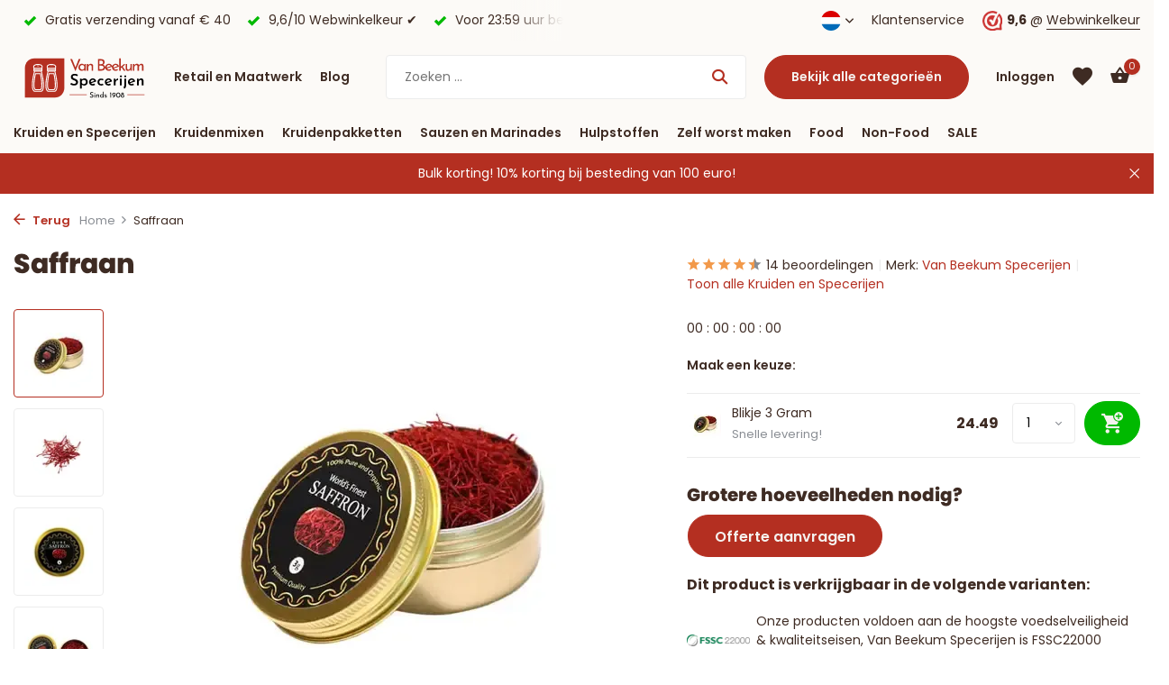

--- FILE ---
content_type: text/html;charset=utf-8
request_url: https://www.vanbeekumspecerijen.nl/nl/saffraan-3-gram.html
body_size: 23189
content:
<!DOCTYPE html>
<html lang="nl" >
  <head>
    
<script type="text/javascript">
   window.dataLayer = window.dataLayer || [];
   dataLayer.push({
                                    ecomm_prodid: "78393491",
                  ecomm_prodid_adwords: "155188379",
                  ecomm_pname: "Saffraan Blikje 3 Gram",
                  ecomm_category: "Kruiden en Specerijen",
                  ecomm_pagetype: "product",
                  ecomm_totalvalue: 24.49
                                                                                               
                         
                  });
      
</script>

<script>
(function(w, d, s, l) {
            w[l] = w[l] || [];
            w[l].push({
                'gtm.start': new Date().getTime(),
                event: 'gtm.js'
            });
            const f = d.getElementsByTagName(s)[0];
            const j = d.createElement(s);
            const dl = l !== 'dataLayer' ? '&l=' + l : '';
            j.async = true;
            j.src = 'https://pipeline.vanbeekumspecerijen.nl/webevents';
            f.parentNode.insertBefore(j, f);
        })(window, document, 'script', 'dataLayer');
</script>

    <meta charset="utf-8"/>
<!-- [START] 'blocks/head.rain' -->
<!--

  (c) 2008-2026 Lightspeed Netherlands B.V.
  http://www.lightspeedhq.com
  Generated: 17-01-2026 @ 03:47:14

-->
<link rel="canonical" href="https://www.vanbeekumspecerijen.nl/nl/saffraan-3-gram.html"/>
<link rel="alternate" href="https://www.vanbeekumspecerijen.nl/nl/index.rss" type="application/rss+xml" title="Nieuwe producten"/>
<meta name="robots" content="noodp,noydir"/>
<link href="https://plus.google.com/+VanbeekumspecerijenNl" rel="publisher"/>
<meta name="google-site-verification" content="Fxuq80FOWReoJ-Q7fu1aRX2LXhvjcpyqkabJzGxxQKs"/>
<meta name="google-site-verification" content="8swUsfA3pI-Wxm_JYyLvITGeosfFkZW94nlTbhOVmLo"/>
<meta property="og:url" content="https://www.vanbeekumspecerijen.nl/nl/saffraan-3-gram.html?source=facebook"/>
<meta property="og:site_name" content="Van Beekum Specerijen"/>
<meta property="og:title" content="Saffraan Kopen (3 Gram) | Van Beekum Specerijen"/>
<meta property="og:description" content="Saffraan kopen doe je bij Van Beekum. Echte saffraan van topkwaliteit tegen een eerlijke prijs."/>
<meta property="og:image" content="https://cdn.webshopapp.com/shops/265166/files/485703006/van-beekum-specerijen-saffraan.jpg"/>
<script src="https://app.dmws.plus/shop-assets/265166/dmws-plus-loader.js?id=c9e37ddf9e0c1e0c86e21459122ac8c6"></script>
<script src="https://www.powr.io/powr.js?external-type=lightspeed"></script>
<script>
<!-- Segment Pixel - ON-84542_VAN BEEKUM SPECERIJEN B.V._Retargeting website_Adoptimize - DO NOT MODIFY --> <script src="https://secure.adnxs.com/seg?t=1&add=37194327" type="text/javascript"></script> <!-- End of Segment Pixel -->
</script>
<!--[if lt IE 9]>
<script src="https://cdn.webshopapp.com/assets/html5shiv.js?2025-02-20"></script>
<![endif]-->
<!-- [END] 'blocks/head.rain' -->
    <title>Saffraan Kopen (3 Gram) | Van Beekum Specerijen</title>
    <meta name="description" content="Saffraan kopen doe je bij Van Beekum. Echte saffraan van topkwaliteit tegen een eerlijke prijs." />
    <meta name="keywords" content="Van, Beekum, Specerijen, Saffraan" />
    <meta http-equiv="X-UA-Compatible" content="IE=edge">
    <meta name="viewport" content="width=device-width, initial-scale=1.0, maximum-scale=5.0, user-scalable=no">
    <meta name="apple-mobile-web-app-capable" content="yes">
    <meta name="apple-mobile-web-app-status-bar-style" content="black">

    <link rel="shortcut icon" href="https://cdn.webshopapp.com/shops/265166/themes/177668/v/1502440/assets/favicon.ico?20221019194158" type="image/x-icon" />
    <link rel="preconnect" href="https://fonts.gstatic.com" />
    <link rel="dns-prefetch" href="https://fonts.gstatic.com">
    <link rel="preconnect" href="https://fonts.googleapis.com">
		<link rel="dns-prefetch" href="https://fonts.googleapis.com">
		<link rel="preconnect" href="https://ajax.googleapis.com">
		<link rel="dns-prefetch" href="https://ajax.googleapis.com">
		<link rel="preconnect" href="https://cdn.webshopapp.com/">
		<link rel="dns-prefetch" href="https://cdn.webshopapp.com/">
    
    <link rel="preconnect" href="https://ls.codetech.nl/">
		<link rel="dns-prefetch" href="https://ls.codetech.nl/">
    
                        <link rel="preload" href="https://fonts.googleapis.com/css2?family=Poppins:wght@300;400;600&family=Poppins:wght@700;800&display=swap" as="style" />
    <link rel="preload" href="https://cdn.webshopapp.com/shops/265166/themes/177668/assets/bootstrap-min.css?20251231120226" as="style" />
    <link rel="preload" href="https://cdn.webshopapp.com/shops/265166/themes/177668/assets/owl-carousel-min.css?20251231120226" as="style" />
    <link rel="preload" href="https://cdn.jsdelivr.net/npm/@fancyapps/ui/dist/fancybox.css" as="style" />
    <link rel="preload" href="https://cdn.webshopapp.com/assets/gui-2-0.css?2025-02-20" as="style" />
    <link rel="preload" href="https://cdn.webshopapp.com/assets/gui-responsive-2-0.css?2025-02-20" as="style" />
         	<link rel="preload" href="https://cdn.webshopapp.com/shops/265166/themes/177668/assets/icomoon-bold.ttf?20251231120226" as="font" crossorigin>
        <link rel="preload" href="https://cdn.webshopapp.com/shops/265166/themes/177668/assets/style.css?20251231120226" as="style" />
    <link rel="preload" href="https://cdn.webshopapp.com/shops/265166/themes/177668/assets/custom.css?20251231120226" as="style" />
    
    <link rel="preload" href="https://cdn.webshopapp.com/assets/jquery-1-9-1.js?2025-02-20" as="script">
        <link rel="preload" href="https://cdn.webshopapp.com/shops/265166/themes/177668/assets/bootstrap-min.js?20251231120226" as="script">
    <link rel="preload" href="https://cdn.webshopapp.com/assets/gui.js?2025-02-20" as="script">
    <link rel="preload" href="https://cdn.webshopapp.com/assets/gui-responsive-2-0.js?2025-02-20" as="script">
    <link rel="preload" href="https://cdn.webshopapp.com/shops/265166/themes/177668/assets/scripts.js?20251231120226" as="script">
    <link rel="preload" href="https://cdn.webshopapp.com/shops/265166/themes/177668/assets/global-min.js?20251231120226" as="script">
    <script defer src="https://cdn.webshopapp.com/assets/jquery-1-9-1.js?2025-02-20"></script>
    
    <meta property="og:title" content="Saffraan Kopen (3 Gram) | Van Beekum Specerijen">
<meta property="og:type" content="website"> 
<meta property="og:site_name" content="Van Beekum Specerijen">
<meta property="og:url" content="https://www.vanbeekumspecerijen.nl/">
<meta property="og:image" content="https://cdn.webshopapp.com/shops/265166/files/485703006/1000x1000x2/van-beekum-specerijen-saffraan.jpg">
<meta name="twitter:title" content="Saffraan Kopen (3 Gram) | Van Beekum Specerijen">
<meta name="twitter:description" content="Saffraan kopen doe je bij Van Beekum. Echte saffraan van topkwaliteit tegen een eerlijke prijs.">
<meta name="twitter:site" content="Van Beekum Specerijen">
<meta name="twitter:card" content="https://cdn.webshopapp.com/shops/265166/themes/177668/v/1988074/assets/logo.png?20230810220910">
<meta name="twitter:image" content="https://cdn.webshopapp.com/shops/265166/themes/177668/v/1465078/assets/share-image.jpg?20220905095454">
<script type="application/ld+json">
  [
        {
      "@context": "https://schema.org/",
      "@type": "BreadcrumbList",
      "itemListElement":
      [
        {
          "@type": "ListItem",
          "position": 1,
          "item": {
            "@id": "https://www.vanbeekumspecerijen.nl/nl/",
            "name": "Home"
          }
        },
                {
          "@type": "ListItem",
          "position": 2,
          "item":	{
            "@id": "https://www.vanbeekumspecerijen.nl/nl/saffraan-3-gram.html",
            "name": "Saffraan"
          }
        }              ]
    },
            {
      "@context": "https://schema.org/",
      "@type": "Product", 
      "name": "Van Beekum Specerijen Saffraan",
      "url": "https://www.vanbeekumspecerijen.nl/nl/saffraan-3-gram.html",
      "productID": "78393491",
            "brand": {
        "@type": "Brand",
        "name": "Van Beekum Specerijen"
      },
            "description": "Saffraan van de allerbeste kwaliteit afkomstig uit Iran verpakt in luxe glazen potje.",      "image": [
            "https://cdn.webshopapp.com/shops/265166/files/485703006/1500x1500x2/van-beekum-specerijen-saffraan.jpg",            "https://cdn.webshopapp.com/shops/265166/files/485703006/1500x1500x2/van-beekum-specerijen-saffraan.jpg",            "https://cdn.webshopapp.com/shops/265166/files/485703006/1500x1500x2/van-beekum-specerijen-saffraan.jpg",            "https://cdn.webshopapp.com/shops/265166/files/485703006/1500x1500x2/van-beekum-specerijen-saffraan.jpg"            ],
      "gtin13": "7436956359351",      "mpn": "20200003",      "sku": "20200003",      "offers": {
        "@type": "Offer",
        "price": "24.49",
        "url": "https://www.vanbeekumspecerijen.nl/nl/saffraan-3-gram.html",
        "priceValidUntil": "2027-01-17",
        "priceCurrency": "EUR",
                "availability": "https://schema.org/InStock",
        "inventoryLevel": "159"                      }
      ,
      "aggregateRating": {
        "@type": "AggregateRating",
        "bestRating": "5",
        "worstRating": "1",
        "ratingValue": "4.8",
        "reviewCount": "14"
      },
      "review": [
                {
          "@type": "Review",
          "author": {
            "@type": "Person",
            "name": "Arco Verburg"
          },
          "datePublished": "2024-08-25",
          "description": "{&quot;original&quot;:&quot;Prima spul!&quot;,&quot;de&quot;:&quot;Prima spul!&quot;}",
          "name": "",
          "reviewRating": {
            "@type": "Rating",
            "bestRating": "5",
            "ratingValue": "5",
            "worstRating": "1"
          }
        },        {
          "@type": "Review",
          "author": {
            "@type": "Person",
            "name": "Toine de Greef"
          },
          "datePublished": "2024-01-02",
          "description": "{&quot;original&quot;:&quot;Prima kwaliteit&quot;,&quot;de&quot;:&quot;Ausgezeichnete Qualit\u00e4t&quot;}",
          "name": "",
          "reviewRating": {
            "@type": "Rating",
            "bestRating": "5",
            "ratingValue": "4",
            "worstRating": "1"
          }
        },        {
          "@type": "Review",
          "author": {
            "@type": "Person",
            "name": "A.V.M. Simons"
          },
          "datePublished": "2023-12-24",
          "description": "{&quot;original&quot;:&quot;Nog niet gebruikt. Masr het ziet uit als topkwaliteit.&quot;,&quot;de&quot;:&quot;Noch nicht benutzt. Masr es sieht aus wie Top-Qualit\u00e4t.&quot;}",
          "name": "",
          "reviewRating": {
            "@type": "Rating",
            "bestRating": "5",
            "ratingValue": "5",
            "worstRating": "1"
          }
        },        {
          "@type": "Review",
          "author": {
            "@type": "Person",
            "name": "Jaap Pronk"
          },
          "datePublished": "2023-12-23",
          "description": "{&quot;original&quot;:&quot;Heerlijk in de paella.&quot;,&quot;de&quot;:&quot;K\u00f6stlich in Paella.&quot;}",
          "name": "",
          "reviewRating": {
            "@type": "Rating",
            "bestRating": "5",
            "ratingValue": "5",
            "worstRating": "1"
          }
        },        {
          "@type": "Review",
          "author": {
            "@type": "Person",
            "name": "Richard Oosterveld"
          },
          "datePublished": "2023-10-23",
          "description": "{&quot;original&quot;:&quot;nog niet gebruikt maar ziet er top uit.&quot;,&quot;de&quot;:&quot;Noch nicht benutzt, sieht aber toll aus.&quot;}",
          "name": "",
          "reviewRating": {
            "@type": "Rating",
            "bestRating": "5",
            "ratingValue": "5",
            "worstRating": "1"
          }
        },        {
          "@type": "Review",
          "author": {
            "@type": "Person",
            "name": "Annie Smets"
          },
          "datePublished": "2023-10-16",
          "description": "{&quot;original&quot;:&quot;goed en lekker  - en klein verpakt.&quot;,&quot;de&quot;:&quot;gut und lecker - und klein verpackt.&quot;}",
          "name": "",
          "reviewRating": {
            "@type": "Rating",
            "bestRating": "5",
            "ratingValue": "4",
            "worstRating": "1"
          }
        },        {
          "@type": "Review",
          "author": {
            "@type": "Person",
            "name": "Yvonne Hofkamp"
          },
          "datePublished": "2023-08-06",
          "description": "{&quot;original&quot;:&quot;erg blij met deze kruiden van van Beekum!&quot;,&quot;de&quot;:&quot;Sehr zufrieden mit diesen Kr\u00e4utern von van Beekum!&quot;}",
          "name": "",
          "reviewRating": {
            "@type": "Rating",
            "bestRating": "5",
            "ratingValue": "5",
            "worstRating": "1"
          }
        },        {
          "@type": "Review",
          "author": {
            "@type": "Person",
            "name": "Ingeborg Senders"
          },
          "datePublished": "2023-07-30",
          "description": "{&quot;original&quot;:&quot;Prima saffraan&quot;,&quot;de&quot;:&quot;Erster Saffraan&quot;}",
          "name": "",
          "reviewRating": {
            "@type": "Rating",
            "bestRating": "5",
            "ratingValue": "4",
            "worstRating": "1"
          }
        },        {
          "@type": "Review",
          "author": {
            "@type": "Person",
            "name": "Erwin Verbruggen"
          },
          "datePublished": "2023-05-10",
          "description": "{&quot;original&quot;:&quot;mooi donker rood&quot;,&quot;de&quot;:&quot;sch\u00f6nes Dunkelrot&quot;}",
          "name": "",
          "reviewRating": {
            "@type": "Rating",
            "bestRating": "5",
            "ratingValue": "5",
            "worstRating": "1"
          }
        },        {
          "@type": "Review",
          "author": {
            "@type": "Person",
            "name": "michiel de boer"
          },
          "datePublished": "2023-03-04",
          "description": "{&quot;original&quot;:&quot;Goede kwaliteit&quot;,&quot;de&quot;:&quot;Gute Qualit\u00e4t&quot;}",
          "name": "",
          "reviewRating": {
            "@type": "Rating",
            "bestRating": "5",
            "ratingValue": "5",
            "worstRating": "1"
          }
        },        {
          "@type": "Review",
          "author": {
            "@type": "Person",
            "name": "H.M. Dubois"
          },
          "datePublished": "2023-01-17",
          "description": "{&quot;original&quot;:&quot;Goed product, zeer zuiver..&quot;,&quot;de&quot;:&quot;Gutes Produkt, sehr rein&quot;}",
          "name": "",
          "reviewRating": {
            "@type": "Rating",
            "bestRating": "5",
            "ratingValue": "5",
            "worstRating": "1"
          }
        },        {
          "@type": "Review",
          "author": {
            "@type": "Person",
            "name": "Moestafa Rahmoe"
          },
          "datePublished": "2023-01-05",
          "description": "{&quot;original&quot;:&quot;Zeer tevreden&quot;,&quot;de&quot;:&quot;Sehr zufrieden&quot;}",
          "name": "",
          "reviewRating": {
            "@type": "Rating",
            "bestRating": "5",
            "ratingValue": "5",
            "worstRating": "1"
          }
        },        {
          "@type": "Review",
          "author": {
            "@type": "Person",
            "name": "Moestafa Rahmoe"
          },
          "datePublished": "2023-01-05",
          "description": "{&quot;original&quot;:&quot;Zeer tevreden&quot;,&quot;de&quot;:&quot;Sehr zufrieden&quot;}",
          "name": "",
          "reviewRating": {
            "@type": "Rating",
            "bestRating": "5",
            "ratingValue": "5",
            "worstRating": "1"
          }
        },        {
          "@type": "Review",
          "author": {
            "@type": "Person",
            "name": "louk bodewes"
          },
          "datePublished": "2022-06-14",
          "description": "{&quot;original&quot;:&quot;Mooi verpakt. En zag er goed uit.&quot;,&quot;de&quot;:&quot;Sch\u00f6n verpackt. Und sah gut aus.&quot;}",
          "name": "",
          "reviewRating": {
            "@type": "Rating",
            "bestRating": "5",
            "ratingValue": "5",
            "worstRating": "1"
          }
        }      ]
          },
        {
      "@context": "https://schema.org/",
      "@type": "Organization",
      "url": "https://www.vanbeekumspecerijen.nl/",
      "name": "Van Beekum Specerijen",
      "legalName": "Van Beekum Specerijen",
      "description": "Saffraan kopen doe je bij Van Beekum. Echte saffraan van topkwaliteit tegen een eerlijke prijs.",
      "logo": "https://cdn.webshopapp.com/shops/265166/themes/177668/v/1988074/assets/logo.png?20230810220910",
      "image": "https://cdn.webshopapp.com/shops/265166/themes/177668/v/1465078/assets/share-image.jpg?20220905095454",
      "contactPoint": {
        "@type": "ContactPoint",
        "contactType": "Customer service",
        "telephone": ""
      },
      "address": {
        "@type": "PostalAddress",
        "streetAddress": "",
        "addressLocality": "",
        "postalCode": "",
        "addressCountry": "NL"
      }
      ,
      "aggregateRating": {
          "@type": "AggregateRating",
          "bestRating": "10",
          "worstRating": "1",
          "ratingValue": "9,6",
          "reviewCount": "15435",
          "url":"https://www.webwinkelkeur.nl/webshop/Van-Beekum-Specerijen_1200501"
      }
          },
    { 
      "@context": "https://schema.org/", 
      "@type": "WebSite", 
      "url": "https://www.vanbeekumspecerijen.nl/", 
      "name": "Van Beekum Specerijen",
      "description": "Saffraan kopen doe je bij Van Beekum. Echte saffraan van topkwaliteit tegen een eerlijke prijs.",
      "author": [
        {
          "@type": "Organization",
          "url": "https://www.dmws.nl/",
          "name": "DMWS BV",
          "address": {
            "@type": "PostalAddress",
            "streetAddress": "Wilhelmina plein 25",
            "addressLocality": "Eindhoven",
            "addressRegion": "NB",
            "postalCode": "5611 HG",
            "addressCountry": "NL"
          }
        }
      ]
    }      ]
</script>    
    <link rel="stylesheet" href="https://fonts.googleapis.com/css2?family=Poppins:wght@300;400;600&family=Poppins:wght@700;800&display=swap" type="text/css">
    <link rel="stylesheet" href="https://cdn.webshopapp.com/shops/265166/themes/177668/assets/bootstrap-min.css?20251231120226" type="text/css">
    <link rel="stylesheet" href="https://cdn.webshopapp.com/shops/265166/themes/177668/assets/owl-carousel-min.css?20251231120226" type="text/css">
    <link rel="stylesheet" href="https://cdn.jsdelivr.net/npm/@fancyapps/ui/dist/fancybox.css" type="text/css">
    <link rel="stylesheet" href="https://cdn.webshopapp.com/assets/gui-2-0.css?2025-02-20" type="text/css">
    <link rel="stylesheet" href="https://cdn.webshopapp.com/assets/gui-responsive-2-0.css?2025-02-20" type="text/css">
    <link rel="stylesheet" href="https://cdn.webshopapp.com/shops/265166/themes/177668/assets/style.css?20251231120226" type="text/css">
    <link rel="stylesheet" href="https://cdn.webshopapp.com/shops/265166/themes/177668/assets/custom.css?20251231120226" type="text/css">
  </head>
  <body>
        <!-- Google Tag Manager (noscript) --><noscript><iframe src="https://www.googletagmanager.com/ns.html?id=GTM-N27K4WC"
        height="0" width="0" style="display:none;visibility:hidden"></iframe></noscript><!-- End Google Tag Manager (noscript) --><aside id="cart" class="sidebar d-flex cart palette-bg-light"><div class="heading d-none d-sm-block"><i class="icon-x close"></i><h3>Mijn winkelwagen</h3></div><div class="heading d-sm-none palette-bg-light mobile"><i class="icon-x close"></i><h3>Mijn winkelwagen</h3></div><div class="filledCart d-none"><ul class="list-cart list-inline mb-0 scrollbar"></ul><div class="totals-wrap"><p data-cart="total">Totaal (<span class="length">0</span>) producten<span class="amount">€0,00</span></p><p data-cart="shipping" class="shipping d-none">Verzendkosten<span class="positive"><b>Gratis</b></span></p><p data-cart="vat">BTW<span>€0,00</span></p><p class="free-shipping">Shop nog voor <b class="amount">€40,00</b> en je bestelling wordt <b class="positive">Gratis</b> verzonden!</p><p class="total" data-cart="grand-total"><b>Totaalbedrag</b><span class="grey">Incl. btw</span><span><b>€0,00</b></span></p></div><div class="continue d-flex align-items-center"><a href="https://www.vanbeekumspecerijen.nl/nl/cart/" class="button solid cta">Ja, ik wil dit bestellen</a></div><div class="link"> Meer dan <b>450.000</b> tevreden gebruikers!</div></div><p class="emptyCart align-items-center">U heeft geen artikelen in uw winkelwagen...</p><div class="bottom d-none d-sm-block"></div></aside><aside id="sidereview" class="sidebar d-flex palette-bg-light"><div class="heading d-none d-sm-block"><i class="icon-x close"></i><h3>Schrijf je eigen review voor Saffraan</h3></div><div class="heading d-sm-none palette-bg-light"><i class="icon-x close"></i><h3>Schrijf je eigen review voor Saffraan</h3></div><form action="https://www.vanbeekumspecerijen.nl/nl/account/reviewPost/78393491/" method="post" id="form-review"><input type="hidden" name="key" value="cf9f2a209d9a8f661706b4baaeca8d6f"><label for="review-form-score">Hoeveel sterren geef je dit product?</label><div class="d-flex align-items-center stars-wrap"><div class="d-flex align-items-center stars"><i class="icon-star active" data-stars="1"></i><i class="icon-star active" data-stars="2"></i><i class="icon-star active" data-stars="3"></i><i class="icon-star active" data-stars="4"></i><i class="icon-star active" data-stars="5"></i></div><span data-message="1" style="display: none;">Oei, heeft u al contact opgenomen? We lossen het graag voor u op.</span><span data-message="2" style="display: none;">Oei, heeft u al contact opgenomen? We lossen het graag voor u op.</span><span data-message="3" style="display: none;">Niet zo slecht!</span><span data-message="4" style="display: none;">Super, 4 Sterren!</span><span data-message="5">Geweldig, je geeft dit product 5 Sterren!</span></div><select id="review-form-score" name="score"><option value="1">1 Ster</option><option value="2">2 Ster(ren)</option><option value="3">3 Ster(ren)</option><option value="4">4 Ster(ren)</option><option value="5" selected="selected">5 Ster(ren)</option></select><div><label for="review-form-name">Naam *</label><input id="review-form-name" type="text" name="name" value="" required placeholder="Naam"></div><div><label for="review-form-email">E-mail <span>Uw e-mailadres wordt niet gepubliceerd.</span></label><input id="review-form-email" type="text" name="email" value="" placeholder="E-mail"></div><div><label for="review-form-review">Bericht *</label><textarea id="review-form-review" class="" name="review" required placeholder="Beoordelen"></textarea></div><button type="submit" class="button">Verstuur</button></form></aside><header id="variant-1" class="d-none d-md-block sticky"><div class="topbar palette-bg-light"><div class="container"><div class="row align-items-center justify-content-between"><div class="col-6 col-lg-5 col-xl-6"><div class="usp" data-total="3"><div class="list"><div class="item"><i class="icon-check"></i> Voor 23:59 uur besteld, morgen in huis*.</div><div class="item"><i class="icon-check"></i> Gratis verzending vanaf € 40</div><div class="item"><i class="icon-check"></i> 9,6/10 Webwinkelkeur ✔</div></div></div></div><div class="col-6 col-lg-7 col-xl-6 d-flex justify-content-end right"><div class="d-none d-md-block drop-down languages"><div class="current"><img class="lazy" src="https://ls.codetech.nl/shops/265166/themes/177668/assets/lazy-preload.jpg?20251231120226" data-src="https://cdn.webshopapp.com/shops/265166/themes/177668/assets/flag-nl.svg?20251231120226" alt="Nederlands" width="22" height="22"><i class="icon-chevron-down"></i></div><div class="drop shadow"><a title="Nederlands" lang="nl" href="https://www.vanbeekumspecerijen.nl/nl/go/product/78393491" class="d-flex nf"><img class="lazy" src="https://ls.codetech.nl/shops/265166/themes/177668/assets/lazy-preload.jpg?20251231120226" data-src="https://cdn.webshopapp.com/shops/265166/themes/177668/assets/flag-nl.svg?20251231120226" alt="Nederlands" width="18" height="18"><span>Nederlands</span></a><a title="Deutsch" lang="de" href="https://www.vanbeekumspecerijen.nl/de/go/product/78393491" class="d-flex nf"><img class="lazy" src="https://ls.codetech.nl/shops/265166/themes/177668/assets/lazy-preload.jpg?20251231120226" data-src="https://cdn.webshopapp.com/shops/265166/themes/177668/assets/flag-de.svg?20251231120226" alt="Deutsch" width="18" height="18"><span>Deutsch</span></a></div></div><div><a href="/nl/service/">Klantenservice</a></div><div class="review-widget"><img class="lazy" src="https://ls.codetech.nl/shops/265166/themes/177668/assets/lazy-preload.jpg?20251231120226" data-src="https://ls.codetech.nl/shops/265166/themes/177668/v/836153/assets/review-widget.png?20210825143251" alt="Review Logo" height="22" width="22" /><b>9,6</b><span class="d-none d-lg-inline"> @ <a href="https://www.webwinkelkeur.nl/webshop/Van-Beekum-Specerijen_1200501/reviews" target="_blank">Webwinkelkeur</a></span></div></div></div></div></div><div class="sticky"><div class="overlay palette-bg-black"></div><div class="mainbar palette-bg-light"><div class="container"><div class="row align-items-center justify-content-between"><div class="col-12 d-flex align-items-center justify-content-between"><a href="https://www.vanbeekumspecerijen.nl/nl/" title="Van Beekum Specerijen - Dé kruidenspecialist van Nederland - 9,6/10" class="logo nf"><img src="https://cdn.webshopapp.com/shops/265166/files/435221225/transparent-svg.svg" alt="Van Beekum Specerijen - Dé kruidenspecialist van Nederland - 9,6/10" width="220" height="150" /></a><ul class="d-none d-md-block list-inline mb-0 navigation"><li class="list-inline-item "><a class="itemLink" href="https://www.vanbeekumspecerijen.nl/nl/retail-en-maatwerk/" title="Retail en Maatwerk" >Retail en Maatwerk</a></li><li class="list-inline-item "><a class="itemLink" href="https://www.vanbeekumspecerijen.nl/nl/blogs/van-beekum-blog/" title="Blog" >Blog</a></li></ul><form action="https://www.vanbeekumspecerijen.nl/nl/search/" method="get" role="search" class="formSearch search-form default"><input type="text" name="q" autocomplete="off" value="" aria-label="Zoeken" placeholder="Zoeken ..." /><i class="icon-x"></i><button type="submit" class="search-btn" title="Zoeken"><i class="icon-search"></i></button><div class="search-results palette-bg-light"><div class="heading">Zoekresultaten voor '<span></span>'</div><ul class="list-inline list-results"></ul><ul class="list-inline list-products"></ul><a href="#" class="all">Bekijk alle resultaten</a></div></form><a href="/nl/catalog/" class="button">Bekijk alle categorieën</a><div class="wrap-cart d-flex align-items-center"><div class="drop-down with-overlay account login"><div class="current"><a href="https://www.vanbeekumspecerijen.nl/nl/account/login/" aria-label="Mijn account" class="nf"><span class="d-lg-none"><i class="icon-account"></i></span><span class="d-none d-lg-block">Inloggen</span></a></div><div class="drop shadow d-none d-md-block"><ul class="list-inline mb-0"><li><i class="icon-check"></i> Al je orders en retouren op één plek</li><li><i class="icon-check"></i> Het bestelproces gaat nog sneller</li><li><i class="icon-check"></i> Je winkelwagen is altijd en overal opgeslagen</li></ul><div class="d-flex align-items-center justify-content-between"><a href="https://www.vanbeekumspecerijen.nl/nl/account/login/" class="button">Inloggen</a><span>Nieuw? <a href="https://www.vanbeekumspecerijen.nl/nl/account/register/">Account aanmaken</a></span></div></div></div><div class="drop-down with-overlay account wishlist"><div class="current"><a href="https://www.vanbeekumspecerijen.nl/nl/account/login/" aria-label="Verlanglijst" class="nf"><span class="fs0">Verlanglijst</span><i class="icon-wishlist"></i></a></div><div class="drop shadow d-none d-md-block"><h4>Geen producten op verlanglijst...</h4><p>Log in en voeg producten toe door op het <i class="icon-wishlist"></i> icoon te klikken.</p><div class="d-flex align-items-center justify-content-between"><a href="https://www.vanbeekumspecerijen.nl/nl/account/login/" class="button">Inloggen</a><span>Nieuw? <a href="https://www.vanbeekumspecerijen.nl/nl/account/register/">Account aanmaken</a></span></div></div></div><a href="https://www.vanbeekumspecerijen.nl/nl/cart/" class="pos-r cart nf"><i class="icon-bag2"></i><span class="count">0</span></a></div></div></div></div></div><div class="menubar palette-bg-light"><div class="container"><div class="row"><div class="col-12"><div class="menu d-none d-md-flex align-items-center default default standard "><ul class="list-inline mb-0"><li class="list-inline-item has-sub"><a href="https://www.vanbeekumspecerijen.nl/nl/kruiden-en-specerijen/">Kruiden en Specerijen</a><ul class="sub palette-bg-light"><li class=""><a href="https://www.vanbeekumspecerijen.nl/nl/kruiden-en-specerijen/kruiden-van-a-tot-z/">Kruiden van A tot Z</a></li><li class=""><a href="https://www.vanbeekumspecerijen.nl/nl/kruiden-en-specerijen/meest-gebruikte-kruiden-en-specerijen/">Meest gebruikte kruiden en specerijen</a></li><li class="has-children"><a href="https://www.vanbeekumspecerijen.nl/nl/kruiden-en-specerijen/losse-kruiden-en-specerijen/">Losse kruiden en specerijen<i class="icon-chevron-down"></i></a><ul class="subsub palette-bg-light"><li><a href="https://www.vanbeekumspecerijen.nl/nl/kruiden-en-specerijen/losse-kruiden-en-specerijen/heel/">Heel</a></li><li><a href="https://www.vanbeekumspecerijen.nl/nl/kruiden-en-specerijen/losse-kruiden-en-specerijen/gemalen/">Gemalen</a></li></ul></li><li class="has-children"><a href="https://www.vanbeekumspecerijen.nl/nl/kruiden-en-specerijen/kruiden-voor-vlees/">Kruiden voor Vlees<i class="icon-chevron-down"></i></a><ul class="subsub palette-bg-light"><li><a href="https://www.vanbeekumspecerijen.nl/nl/kruiden-en-specerijen/kruiden-voor-vlees/varken/">Varken</a></li><li><a href="https://www.vanbeekumspecerijen.nl/nl/kruiden-en-specerijen/kruiden-voor-vlees/rund/">Rund</a></li><li><a href="https://www.vanbeekumspecerijen.nl/nl/kruiden-en-specerijen/kruiden-voor-vlees/kip/">Kip</a></li><li><a href="https://www.vanbeekumspecerijen.nl/nl/kruiden-en-specerijen/kruiden-voor-vlees/vis/">Vis</a></li></ul></li><li class=""><a href="https://www.vanbeekumspecerijen.nl/nl/kruiden-en-specerijen/biologische-kruiden-en-specerijen/">Biologische kruiden en specerijen</a></li><li class=""><a href="https://www.vanbeekumspecerijen.nl/nl/kruiden-en-specerijen/kruiden-zonder-zout/">Kruiden zonder zout</a></li><li class=""><a href="https://www.vanbeekumspecerijen.nl/nl/kruiden-en-specerijen/gedroogde-groenten/">Gedroogde groenten</a></li><li class=""><a href="https://www.vanbeekumspecerijen.nl/nl/kruiden-en-specerijen/saffraan/">Saffraan</a></li><li class=""><a href="https://www.vanbeekumspecerijen.nl/nl/kruiden-en-specerijen/zout/">Zout</a></li><li class=""><a href="https://www.vanbeekumspecerijen.nl/nl/kruiden-en-specerijen/peper/">Peper</a></li></ul></li><li class="list-inline-item has-sub"><a href="https://www.vanbeekumspecerijen.nl/nl/kruidenmixen/">Kruidenmixen</a><ul class="sub palette-bg-light"><li class=""><a href="https://www.vanbeekumspecerijen.nl/nl/kruidenmixen/kruidenmixen-van-a-tot-z/">Kruidenmixen van A tot Z</a></li><li class=""><a href="https://www.vanbeekumspecerijen.nl/nl/kruidenmixen/meest-gebruikte-kruidenmixen/">Meest gebruikte kruidenmixen</a></li><li class="has-children"><a href="https://www.vanbeekumspecerijen.nl/nl/kruidenmixen/bbq-kruiden/">BBQ Kruiden<i class="icon-chevron-down"></i></a><ul class="subsub palette-bg-light"><li><a href="https://www.vanbeekumspecerijen.nl/nl/kruidenmixen/bbq-kruiden/dry-rubs-van-beekum-specerijen/">Dry Rubs | Van Beekum Specerijen</a></li><li><a href="https://www.vanbeekumspecerijen.nl/nl/kruidenmixen/bbq-kruiden/grate-goods/">Grate Goods</a></li><li><a href="https://www.vanbeekumspecerijen.nl/nl/kruidenmixen/bbq-kruiden/de-fik-erin-rubs/">De Fik Erin Rubs</a></li><li><a href="https://www.vanbeekumspecerijen.nl/nl/kruidenmixen/bbq-kruiden/blues-hog/">Blues Hog</a></li><li><a href="https://www.vanbeekumspecerijen.nl/nl/kruidenmixen/bbq-kruiden/smokey-goodness-rubs-sauzen/">Smokey Goodness Rubs &amp; Sauzen</a></li><li><a href="https://www.vanbeekumspecerijen.nl/nl/kruidenmixen/bbq-kruiden/kosmos-q-rubs/">Kosmo&#039;s Q Rubs</a></li><li><a href="https://www.vanbeekumspecerijen.nl/nl/kruidenmixen/bbq-kruiden/the-bastard-bbq-rubs-sauces/">The Bastard BBQ Rubs &amp; Sauces</a></li><li class="has-children"><a href="https://www.vanbeekumspecerijen.nl/nl/kruidenmixen/bbq-kruiden/overige-bbq-rubs/">Overige BBQ Rubs<i class="icon-chevron-down"></i></a><ul class="subsubsub palette-bg-light"><li><a href="https://www.vanbeekumspecerijen.nl/nl/kruidenmixen/bbq-kruiden/overige-bbq-rubs/silly-tony/">Silly Tony</a></li><li><a href="https://www.vanbeekumspecerijen.nl/nl/kruidenmixen/bbq-kruiden/overige-bbq-rubs/weber-rubs-sauzen/">Weber Rubs &amp; Sauzen</a></li><li><a href="https://www.vanbeekumspecerijen.nl/nl/kruidenmixen/bbq-kruiden/overige-bbq-rubs/napoleon-rubs-sauzen/">Napoleon Rubs &amp; Sauzen</a></li><li><a href="https://www.vanbeekumspecerijen.nl/nl/kruidenmixen/bbq-kruiden/overige-bbq-rubs/ofyr-bbq-kruiden/">OFYR Bbq Kruiden</a></li><li><a href="https://www.vanbeekumspecerijen.nl/nl/kruidenmixen/bbq-kruiden/overige-bbq-rubs/grill-fanatics-rubs/">Grill Fanatics Rubs</a></li><li><a href="https://www.vanbeekumspecerijen.nl/nl/kruidenmixen/bbq-kruiden/overige-bbq-rubs/no-rubbish/">No Rubbish</a></li><li><a href="https://www.vanbeekumspecerijen.nl/nl/kruidenmixen/bbq-kruiden/overige-bbq-rubs/smoke-bbq/">Smoke &amp; BBQ</a></li></ul></li></ul></li><li class="has-children"><a href="https://www.vanbeekumspecerijen.nl/nl/kruidenmixen/kruidenmixen-voor-vlees/">Kruidenmixen voor vlees<i class="icon-chevron-down"></i></a><ul class="subsub palette-bg-light"><li><a href="https://www.vanbeekumspecerijen.nl/nl/kruidenmixen/kruidenmixen-voor-vlees/kip/">Kip</a></li><li><a href="https://www.vanbeekumspecerijen.nl/nl/kruidenmixen/kruidenmixen-voor-vlees/rund/">Rund</a></li><li><a href="https://www.vanbeekumspecerijen.nl/nl/kruidenmixen/kruidenmixen-voor-vlees/varken/">Varken</a></li><li><a href="https://www.vanbeekumspecerijen.nl/nl/kruidenmixen/kruidenmixen-voor-vlees/vis/">Vis</a></li><li><a href="https://www.vanbeekumspecerijen.nl/nl/kruidenmixen/kruidenmixen-voor-vlees/hamburgers/">Hamburgers</a></li><li><a href="https://www.vanbeekumspecerijen.nl/nl/kruidenmixen/kruidenmixen-voor-vlees/worst/">Worst</a></li><li><a href="https://www.vanbeekumspecerijen.nl/nl/kruidenmixen/kruidenmixen-voor-vlees/gehakt/">Gehakt</a></li></ul></li><li class=""><a href="https://www.vanbeekumspecerijen.nl/nl/kruidenmixen/patat-en-aardappel/">Patat en Aardappel</a></li><li class=""><a href="https://www.vanbeekumspecerijen.nl/nl/kruidenmixen/kruidenmixen-zonder-zout/">Kruidenmixen zonder zout</a></li><li class=""><a href="https://www.vanbeekumspecerijen.nl/nl/kruidenmixen/basiliek-x-van-beekum-specerijen/">Basiliek* X Van Beekum Specerijen</a></li><li class="has-children"><a href="https://www.vanbeekumspecerijen.nl/nl/kruidenmixen/wereld-kruidenmixen/">Wereld Kruidenmixen<i class="icon-chevron-down"></i></a><ul class="subsub palette-bg-light"><li><a href="https://www.vanbeekumspecerijen.nl/nl/kruidenmixen/wereld-kruidenmixen/aziatisch/">Aziatisch</a></li><li><a href="https://www.vanbeekumspecerijen.nl/nl/kruidenmixen/wereld-kruidenmixen/mexicaans/">Mexicaans</a></li><li><a href="https://www.vanbeekumspecerijen.nl/nl/kruidenmixen/wereld-kruidenmixen/midden-oosters/">Midden-Oosters</a></li><li><a href="https://www.vanbeekumspecerijen.nl/nl/kruidenmixen/wereld-kruidenmixen/amerikaanse/">Amerikaanse</a></li><li><a href="https://www.vanbeekumspecerijen.nl/nl/kruidenmixen/wereld-kruidenmixen/marokkaanse-kruiden/">Marokkaanse Kruiden</a></li><li><a href="https://www.vanbeekumspecerijen.nl/nl/kruidenmixen/wereld-kruidenmixen/griekse-kruiden/">Griekse Kruiden</a></li></ul></li><li class=""><a href="https://www.vanbeekumspecerijen.nl/nl/kruidenmixen/vuur-en-rook-the-windmill/">Vuur en Rook &amp; The Windmill </a></li><li class=""><a href="https://www.vanbeekumspecerijen.nl/nl/kruidenmixen/jonnie-boer-kruidenmixen/">Jonnie Boer Kruidenmixen</a></li></ul></li><li class="list-inline-item has-sub"><a href="https://www.vanbeekumspecerijen.nl/nl/kruidenpakketten/">Kruidenpakketten</a><ul class="sub palette-bg-light"><li class=""><a href="https://www.vanbeekumspecerijen.nl/nl/kruidenpakketten/kruiden-cadeaupakketten/">Kruiden Cadeaupakketten </a></li><li class=""><a href="https://www.vanbeekumspecerijen.nl/nl/kruidenpakketten/kruiden-seizoenspakketten/">Kruiden Seizoenspakketten</a></li></ul></li><li class="list-inline-item has-sub"><a href="https://www.vanbeekumspecerijen.nl/nl/sauzen-en-marinades/">Sauzen en Marinades</a><ul class="sub palette-bg-light"><li class=""><a href="https://www.vanbeekumspecerijen.nl/nl/sauzen-en-marinades/sauzen-van-beekum-specerijen/">Sauzen | Van Beekum Specerijen</a></li><li class=""><a href="https://www.vanbeekumspecerijen.nl/nl/sauzen-en-marinades/marinades-van-beekum-specerijen/">Marinades | Van Beekum Specerijen</a></li><li class=""><a href="https://www.vanbeekumspecerijen.nl/nl/sauzen-en-marinades/blues-hog-sauzen/">Blues Hog Sauzen</a></li><li class=""><a href="https://www.vanbeekumspecerijen.nl/nl/sauzen-en-marinades/smokey-goodness-sauzen/">Smokey Goodness Sauzen</a></li><li class=""><a href="https://www.vanbeekumspecerijen.nl/nl/sauzen-en-marinades/grate-goods-sauzen/">Grate Goods Sauzen</a></li><li class=""><a href="https://www.vanbeekumspecerijen.nl/nl/sauzen-en-marinades/kosmos-q-sauzen/">Kosmo&#039;s Q Sauzen</a></li><li class=""><a href="https://www.vanbeekumspecerijen.nl/nl/sauzen-en-marinades/sausguru-sauzen/">Saus.Guru Sauzen</a></li><li class=""><a href="https://www.vanbeekumspecerijen.nl/nl/sauzen-en-marinades/tabasco/">TABASCO®</a></li><li class=""><a href="https://www.vanbeekumspecerijen.nl/nl/sauzen-en-marinades/sweet-baby-rays-sauzen/">Sweet Baby Ray&#039;s Sauzen</a></li><li class=""><a href="https://www.vanbeekumspecerijen.nl/nl/sauzen-en-marinades/the-bastard-bbq-sauzen/">The Bastard BBQ Sauzen</a></li><li class=""><a href="https://www.vanbeekumspecerijen.nl/nl/sauzen-en-marinades/jack-daniels-sauzen/">Jack Daniels Sauzen</a></li><li class=""><a href="https://www.vanbeekumspecerijen.nl/nl/sauzen-en-marinades/eddys-bbq-sauzen/">Eddy&#039;s BBQ Sauzen</a></li></ul></li><li class="list-inline-item has-sub"><a href="https://www.vanbeekumspecerijen.nl/nl/hulpstoffen/">Hulpstoffen</a><ul class="sub palette-bg-light"><li class=""><a href="https://www.vanbeekumspecerijen.nl/nl/hulpstoffen/bindmiddel/">Bindmiddel</a></li><li class=""><a href="https://www.vanbeekumspecerijen.nl/nl/hulpstoffen/kleurstoffen/">Kleurstoffen</a></li><li class=""><a href="https://www.vanbeekumspecerijen.nl/nl/hulpstoffen/houdbaarheid/">Houdbaarheid</a></li><li class=""><a href="https://www.vanbeekumspecerijen.nl/nl/hulpstoffen/aroma-en-smaakstoffen/">Aroma en smaakstoffen</a></li><li class=""><a href="https://www.vanbeekumspecerijen.nl/nl/hulpstoffen/meel-en-paneermeel/">Meel en paneermeel</a></li><li class=""><a href="https://www.vanbeekumspecerijen.nl/nl/hulpstoffen/spuitpekelmix-en-tumblemix/">Spuitpekelmix en tumblemix</a></li></ul></li><li class="list-inline-item has-sub"><a href="https://www.vanbeekumspecerijen.nl/nl/zelf-worst-maken/">Zelf worst maken</a><ul class="sub palette-bg-light"><li class=""><a href="https://www.vanbeekumspecerijen.nl/nl/zelf-worst-maken/worst-pakketten/">Worst pakketten</a></li><li class=""><a href="https://www.vanbeekumspecerijen.nl/nl/zelf-worst-maken/worst-recepten/">Worst recepten</a></li><li class=""><a href="https://www.vanbeekumspecerijen.nl/nl/zelf-worst-maken/mixen-voor-worst-en-vleeswaren/">Mixen voor worst en vleeswaren</a></li><li class=""><a href="https://www.vanbeekumspecerijen.nl/nl/zelf-worst-maken/hulpstoffen-voor-worst/">Hulpstoffen voor worst</a></li><li class=""><a href="https://www.vanbeekumspecerijen.nl/nl/zelf-worst-maken/kunstdarmen/">Kunstdarmen</a></li><li class=""><a href="https://www.vanbeekumspecerijen.nl/nl/zelf-worst-maken/natuurdarmen/">Natuurdarmen</a></li><li class=""><a href="https://www.vanbeekumspecerijen.nl/nl/zelf-worst-maken/worst-maken-boeken/">Worst maken boeken</a></li><li class=""><a href="https://www.vanbeekumspecerijen.nl/nl/zelf-worst-maken/touw-en-net/">Touw en net</a></li><li class=""><a href="https://www.vanbeekumspecerijen.nl/nl/zelf-worst-maken/worst-maak-apparatuur/">Worst maak apparatuur</a></li></ul></li><li class="list-inline-item has-sub"><a href="https://www.vanbeekumspecerijen.nl/nl/food/">Food</a><ul class="sub palette-bg-light"><li class=""><a href="https://www.vanbeekumspecerijen.nl/nl/food/koffiebonen/">Koffiebonen</a></li><li class=""><a href="https://www.vanbeekumspecerijen.nl/nl/food/thee/">Thee</a></li><li class=""><a href="https://www.vanbeekumspecerijen.nl/nl/food/kruidnoten/">Kruidnoten</a></li><li class=""><a href="https://www.vanbeekumspecerijen.nl/nl/food/noten/">Noten</a></li><li class=""><a href="https://www.vanbeekumspecerijen.nl/nl/food/muesli-granen/">Muesli &amp; Granen</a></li><li class=""><a href="https://www.vanbeekumspecerijen.nl/nl/food/pitten-zaden/">Pitten &amp; Zaden</a></li><li class=""><a href="https://www.vanbeekumspecerijen.nl/nl/food/sportvoeding/">Sportvoeding</a></li><li class=""><a href="https://www.vanbeekumspecerijen.nl/nl/food/pindakaas-van-de-pindakaaswinkel/">Pindakaas van de Pindakaaswinkel</a></li><li class=""><a href="https://www.vanbeekumspecerijen.nl/nl/food/biltong-beef-jerkey/">Biltong &amp; Beef Jerkey</a></li><li class=""><a href="https://www.vanbeekumspecerijen.nl/nl/food/gin/">Gin</a></li><li class=""><a href="https://www.vanbeekumspecerijen.nl/nl/food/olijfolie/">Olijfolie</a></li></ul></li><li class="list-inline-item has-sub"><a href="https://www.vanbeekumspecerijen.nl/nl/non-food/">Non-Food</a><ul class="sub palette-bg-light"><li class="has-children"><a href="https://www.vanbeekumspecerijen.nl/nl/non-food/barbecue-benodigdheden-accessoires/">Barbecue benodigdheden &amp; Accessoires<i class="icon-chevron-down"></i></a><ul class="subsub palette-bg-light"><li><a href="https://www.vanbeekumspecerijen.nl/nl/non-food/barbecue-benodigdheden-accessoires/bbq-accessoires/">BBQ Accessoires</a></li><li><a href="https://www.vanbeekumspecerijen.nl/nl/non-food/barbecue-benodigdheden-accessoires/houtskool/">Houtskool</a></li><li><a href="https://www.vanbeekumspecerijen.nl/nl/non-food/barbecue-benodigdheden-accessoires/rookhout-en-rookmot/">Rookhout en Rookmot</a></li><li><a href="https://www.vanbeekumspecerijen.nl/nl/non-food/barbecue-benodigdheden-accessoires/the-windmill-gietijzer/">The Windmill Gietijzer</a></li></ul></li><li class=""><a href="https://www.vanbeekumspecerijen.nl/nl/non-food/peper-en-zoutmolens/">Peper- en zoutmolens</a></li><li class=""><a href="https://www.vanbeekumspecerijen.nl/nl/non-food/messen-accessoires/">Messen &amp; Accessoires</a></li><li class=""><a href="https://www.vanbeekumspecerijen.nl/nl/non-food/boeken/">Boeken</a></li><li class="has-children"><a href="https://www.vanbeekumspecerijen.nl/nl/non-food/kookgerei-keukenaccessoires/">Kookgerei &amp; keukenaccessoires<i class="icon-chevron-down"></i></a><ul class="subsub palette-bg-light"><li><a href="https://www.vanbeekumspecerijen.nl/nl/non-food/kookgerei-keukenaccessoires/vacumeermachines/">Vacumeermachines</a></li><li class="has-children"><a href="https://www.vanbeekumspecerijen.nl/nl/non-food/kookgerei-keukenaccessoires/vacuumzakken/">Vacuumzakken<i class="icon-chevron-down"></i></a><ul class="subsubsub palette-bg-light"><li><a href="https://www.vanbeekumspecerijen.nl/nl/non-food/kookgerei-keukenaccessoires/vacuumzakken/gladde-vacuumzakken/">Gladde vacuumzakken</a></li><li><a href="https://www.vanbeekumspecerijen.nl/nl/non-food/kookgerei-keukenaccessoires/vacuumzakken/relief-structuur-vacuumzakken/">Relief structuur vacuumzakken</a></li></ul></li><li><a href="https://www.vanbeekumspecerijen.nl/nl/non-food/kookgerei-keukenaccessoires/pannen/">Pannen</a></li><li><a href="https://www.vanbeekumspecerijen.nl/nl/non-food/kookgerei-keukenaccessoires/strooibussen/">Strooibussen</a></li></ul></li><li class=""><a href="https://www.vanbeekumspecerijen.nl/nl/non-food/merchandise/">Merchandise</a></li></ul></li><li class="list-inline-item"><a href="https://www.vanbeekumspecerijen.nl/nl/sale/">SALE</a></li></ul></div></div></div></div></div></div><div class="spacetop"></div><div class="announcement hide"><div class="container"><div class="row"><div class="col-12 d-flex align-items-center justify-content-center pos-r"><p class="mb-0"><span class="d-md-none">Bulk korting! 10% korting bij besteding van 100 euro!</span><span class="d-none d-md-inline">Bulk korting! 10% korting bij besteding van 100 euro!</span></p><i class="icon-x"></i></div></div></div></div></header><header id="mobile-variant-4" class="d-md-none mobile-header sticky"><div class="overlay palette-bg-black"></div><div class="top shadow palette-bg-light"><div class="container"><div class="row"><div class="col-12 d-flex align-items-center justify-content-between"><div class="d-md-none mobile-menu"><i class="icon-menu"></i><div class="menu-wrapper"><div class="d-flex align-items-center justify-content-between heading palette-bg-accent-light"><span>Menu</span><i class="icon-x"></i></div><ul class="list-inline mb-0 palette-bg-light"><li><a href="https://www.vanbeekumspecerijen.nl/nl/retail-en-maatwerk/" title="Retail en Maatwerk" >Retail en Maatwerk</a></li><li><a href="https://www.vanbeekumspecerijen.nl/nl/blogs/van-beekum-blog/" title="Blog" >Blog</a></li><li class="link"><a href="/nl/catalog/">Bekijk alle categorieën</a></li><li class="categories images"><a href="https://www.vanbeekumspecerijen.nl/nl/catalog/" data-title="categorieën">Categorieën</a><div class="back">Terug naar <span></span></div><ul><li class="has-sub img"><a href="https://www.vanbeekumspecerijen.nl/nl/kruiden-en-specerijen/" class="nf" data-title="kruiden en specerijen"><img src="https://ls.codetech.nl/shops/265166/files/470229328/30x40x3/image.jpg" alt="Kruiden en Specerijen" height="40" width="30" />Kruiden en Specerijen<i class="icon-chevron-down"></i></a><ul class="sub"><li class=""><a href="https://www.vanbeekumspecerijen.nl/nl/kruiden-en-specerijen/kruiden-van-a-tot-z/" data-title="kruiden van a tot z">Kruiden van A tot Z</a></li><li class=""><a href="https://www.vanbeekumspecerijen.nl/nl/kruiden-en-specerijen/meest-gebruikte-kruiden-en-specerijen/" data-title="meest gebruikte kruiden en specerijen">Meest gebruikte kruiden en specerijen</a></li><li class="has-children"><a href="https://www.vanbeekumspecerijen.nl/nl/kruiden-en-specerijen/losse-kruiden-en-specerijen/" data-title="losse kruiden en specerijen">Losse kruiden en specerijen<i class="icon-chevron-down"></i></a><ul class="sub"><li><a href="https://www.vanbeekumspecerijen.nl/nl/kruiden-en-specerijen/losse-kruiden-en-specerijen/heel/" data-title="heel">Heel</a></li><li><a href="https://www.vanbeekumspecerijen.nl/nl/kruiden-en-specerijen/losse-kruiden-en-specerijen/gemalen/" data-title="gemalen">Gemalen</a></li></ul></li><li class="has-children"><a href="https://www.vanbeekumspecerijen.nl/nl/kruiden-en-specerijen/kruiden-voor-vlees/" data-title="kruiden voor vlees">Kruiden voor Vlees<i class="icon-chevron-down"></i></a><ul class="sub"><li><a href="https://www.vanbeekumspecerijen.nl/nl/kruiden-en-specerijen/kruiden-voor-vlees/varken/" data-title="varken">Varken</a></li><li><a href="https://www.vanbeekumspecerijen.nl/nl/kruiden-en-specerijen/kruiden-voor-vlees/rund/" data-title="rund">Rund</a></li><li><a href="https://www.vanbeekumspecerijen.nl/nl/kruiden-en-specerijen/kruiden-voor-vlees/kip/" data-title="kip">Kip</a></li><li><a href="https://www.vanbeekumspecerijen.nl/nl/kruiden-en-specerijen/kruiden-voor-vlees/vis/" data-title="vis">Vis</a></li></ul></li><li class=""><a href="https://www.vanbeekumspecerijen.nl/nl/kruiden-en-specerijen/biologische-kruiden-en-specerijen/" data-title="biologische kruiden en specerijen">Biologische kruiden en specerijen</a></li><li class=""><a href="https://www.vanbeekumspecerijen.nl/nl/kruiden-en-specerijen/kruiden-zonder-zout/" data-title="kruiden zonder zout">Kruiden zonder zout</a></li><li class=""><a href="https://www.vanbeekumspecerijen.nl/nl/kruiden-en-specerijen/gedroogde-groenten/" data-title="gedroogde groenten">Gedroogde groenten</a></li><li class=""><a href="https://www.vanbeekumspecerijen.nl/nl/kruiden-en-specerijen/saffraan/" data-title="saffraan">Saffraan</a></li><li class=""><a href="https://www.vanbeekumspecerijen.nl/nl/kruiden-en-specerijen/zout/" data-title="zout">Zout</a></li><li class=""><a href="https://www.vanbeekumspecerijen.nl/nl/kruiden-en-specerijen/peper/" data-title="peper">Peper</a></li></ul></li><li class="has-sub img"><a href="https://www.vanbeekumspecerijen.nl/nl/kruidenmixen/" class="nf" data-title="kruidenmixen"><img src="https://ls.codetech.nl/shops/265166/files/470229365/30x40x3/image.jpg" alt="Kruidenmixen" height="40" width="30" />Kruidenmixen<i class="icon-chevron-down"></i></a><ul class="sub"><li class=""><a href="https://www.vanbeekumspecerijen.nl/nl/kruidenmixen/kruidenmixen-van-a-tot-z/" data-title="kruidenmixen van a tot z">Kruidenmixen van A tot Z</a></li><li class=""><a href="https://www.vanbeekumspecerijen.nl/nl/kruidenmixen/meest-gebruikte-kruidenmixen/" data-title="meest gebruikte kruidenmixen">Meest gebruikte kruidenmixen</a></li><li class="has-children"><a href="https://www.vanbeekumspecerijen.nl/nl/kruidenmixen/bbq-kruiden/" data-title="bbq kruiden">BBQ Kruiden<i class="icon-chevron-down"></i></a><ul class="sub"><li><a href="https://www.vanbeekumspecerijen.nl/nl/kruidenmixen/bbq-kruiden/dry-rubs-van-beekum-specerijen/" data-title="dry rubs | van beekum specerijen">Dry Rubs | Van Beekum Specerijen</a></li><li><a href="https://www.vanbeekumspecerijen.nl/nl/kruidenmixen/bbq-kruiden/grate-goods/" data-title="grate goods">Grate Goods</a></li><li><a href="https://www.vanbeekumspecerijen.nl/nl/kruidenmixen/bbq-kruiden/de-fik-erin-rubs/" data-title="de fik erin rubs">De Fik Erin Rubs</a></li><li><a href="https://www.vanbeekumspecerijen.nl/nl/kruidenmixen/bbq-kruiden/blues-hog/" data-title="blues hog">Blues Hog</a></li><li><a href="https://www.vanbeekumspecerijen.nl/nl/kruidenmixen/bbq-kruiden/smokey-goodness-rubs-sauzen/" data-title="smokey goodness rubs &amp; sauzen">Smokey Goodness Rubs &amp; Sauzen</a></li><li><a href="https://www.vanbeekumspecerijen.nl/nl/kruidenmixen/bbq-kruiden/kosmos-q-rubs/" data-title="kosmo&#039;s q rubs">Kosmo&#039;s Q Rubs</a></li><li><a href="https://www.vanbeekumspecerijen.nl/nl/kruidenmixen/bbq-kruiden/the-bastard-bbq-rubs-sauces/" data-title="the bastard bbq rubs &amp; sauces">The Bastard BBQ Rubs &amp; Sauces</a></li><li><a href="https://www.vanbeekumspecerijen.nl/nl/kruidenmixen/bbq-kruiden/overige-bbq-rubs/" data-title="overige bbq rubs">Overige BBQ Rubs<i class="icon-chevron-down"></i></a><ul class="sub"><li><a href="https://www.vanbeekumspecerijen.nl/nl/kruidenmixen/bbq-kruiden/overige-bbq-rubs/silly-tony/" data-title="silly tony">Silly Tony</a></li><li><a href="https://www.vanbeekumspecerijen.nl/nl/kruidenmixen/bbq-kruiden/overige-bbq-rubs/weber-rubs-sauzen/" data-title="weber rubs &amp; sauzen">Weber Rubs &amp; Sauzen</a></li><li><a href="https://www.vanbeekumspecerijen.nl/nl/kruidenmixen/bbq-kruiden/overige-bbq-rubs/napoleon-rubs-sauzen/" data-title="napoleon rubs &amp; sauzen">Napoleon Rubs &amp; Sauzen</a></li><li><a href="https://www.vanbeekumspecerijen.nl/nl/kruidenmixen/bbq-kruiden/overige-bbq-rubs/ofyr-bbq-kruiden/" data-title="ofyr bbq kruiden">OFYR Bbq Kruiden</a></li><li><a href="https://www.vanbeekumspecerijen.nl/nl/kruidenmixen/bbq-kruiden/overige-bbq-rubs/grill-fanatics-rubs/" data-title="grill fanatics rubs">Grill Fanatics Rubs</a></li><li><a href="https://www.vanbeekumspecerijen.nl/nl/kruidenmixen/bbq-kruiden/overige-bbq-rubs/no-rubbish/" data-title="no rubbish">No Rubbish</a></li><li><a href="https://www.vanbeekumspecerijen.nl/nl/kruidenmixen/bbq-kruiden/overige-bbq-rubs/smoke-bbq/" data-title="smoke &amp; bbq">Smoke &amp; BBQ</a></li></ul></li></ul></li><li class="has-children"><a href="https://www.vanbeekumspecerijen.nl/nl/kruidenmixen/kruidenmixen-voor-vlees/" data-title="kruidenmixen voor vlees">Kruidenmixen voor vlees<i class="icon-chevron-down"></i></a><ul class="sub"><li><a href="https://www.vanbeekumspecerijen.nl/nl/kruidenmixen/kruidenmixen-voor-vlees/kip/" data-title="kip">Kip</a></li><li><a href="https://www.vanbeekumspecerijen.nl/nl/kruidenmixen/kruidenmixen-voor-vlees/rund/" data-title="rund">Rund</a></li><li><a href="https://www.vanbeekumspecerijen.nl/nl/kruidenmixen/kruidenmixen-voor-vlees/varken/" data-title="varken">Varken</a></li><li><a href="https://www.vanbeekumspecerijen.nl/nl/kruidenmixen/kruidenmixen-voor-vlees/vis/" data-title="vis">Vis</a></li><li><a href="https://www.vanbeekumspecerijen.nl/nl/kruidenmixen/kruidenmixen-voor-vlees/hamburgers/" data-title="hamburgers">Hamburgers</a></li><li><a href="https://www.vanbeekumspecerijen.nl/nl/kruidenmixen/kruidenmixen-voor-vlees/worst/" data-title="worst">Worst</a></li><li><a href="https://www.vanbeekumspecerijen.nl/nl/kruidenmixen/kruidenmixen-voor-vlees/gehakt/" data-title="gehakt">Gehakt</a></li></ul></li><li class=""><a href="https://www.vanbeekumspecerijen.nl/nl/kruidenmixen/patat-en-aardappel/" data-title="patat en aardappel">Patat en Aardappel</a></li><li class=""><a href="https://www.vanbeekumspecerijen.nl/nl/kruidenmixen/kruidenmixen-zonder-zout/" data-title="kruidenmixen zonder zout">Kruidenmixen zonder zout</a></li><li class=""><a href="https://www.vanbeekumspecerijen.nl/nl/kruidenmixen/basiliek-x-van-beekum-specerijen/" data-title="basiliek* x van beekum specerijen">Basiliek* X Van Beekum Specerijen</a></li><li class="has-children"><a href="https://www.vanbeekumspecerijen.nl/nl/kruidenmixen/wereld-kruidenmixen/" data-title="wereld kruidenmixen">Wereld Kruidenmixen<i class="icon-chevron-down"></i></a><ul class="sub"><li><a href="https://www.vanbeekumspecerijen.nl/nl/kruidenmixen/wereld-kruidenmixen/aziatisch/" data-title="aziatisch">Aziatisch</a></li><li><a href="https://www.vanbeekumspecerijen.nl/nl/kruidenmixen/wereld-kruidenmixen/mexicaans/" data-title="mexicaans">Mexicaans</a></li><li><a href="https://www.vanbeekumspecerijen.nl/nl/kruidenmixen/wereld-kruidenmixen/midden-oosters/" data-title="midden-oosters">Midden-Oosters</a></li><li><a href="https://www.vanbeekumspecerijen.nl/nl/kruidenmixen/wereld-kruidenmixen/amerikaanse/" data-title="amerikaanse">Amerikaanse</a></li><li><a href="https://www.vanbeekumspecerijen.nl/nl/kruidenmixen/wereld-kruidenmixen/marokkaanse-kruiden/" data-title="marokkaanse kruiden">Marokkaanse Kruiden</a></li><li><a href="https://www.vanbeekumspecerijen.nl/nl/kruidenmixen/wereld-kruidenmixen/griekse-kruiden/" data-title="griekse kruiden">Griekse Kruiden</a></li></ul></li><li class=""><a href="https://www.vanbeekumspecerijen.nl/nl/kruidenmixen/vuur-en-rook-the-windmill/" data-title="vuur en rook &amp; the windmill ">Vuur en Rook &amp; The Windmill </a></li><li class=""><a href="https://www.vanbeekumspecerijen.nl/nl/kruidenmixen/jonnie-boer-kruidenmixen/" data-title="jonnie boer kruidenmixen">Jonnie Boer Kruidenmixen</a></li></ul></li><li class="has-sub img"><a href="https://www.vanbeekumspecerijen.nl/nl/kruidenpakketten/" class="nf" data-title="kruidenpakketten"><img src="https://ls.codetech.nl/shops/265166/files/470229390/30x40x3/image.jpg" alt="Kruidenpakketten" height="40" width="30" />Kruidenpakketten<i class="icon-chevron-down"></i></a><ul class="sub"><li class=""><a href="https://www.vanbeekumspecerijen.nl/nl/kruidenpakketten/kruiden-cadeaupakketten/" data-title="kruiden cadeaupakketten ">Kruiden Cadeaupakketten </a></li><li class=""><a href="https://www.vanbeekumspecerijen.nl/nl/kruidenpakketten/kruiden-seizoenspakketten/" data-title="kruiden seizoenspakketten">Kruiden Seizoenspakketten</a></li></ul></li><li class="has-sub img"><a href="https://www.vanbeekumspecerijen.nl/nl/sauzen-en-marinades/" class="nf" data-title="sauzen en marinades"><img src="https://ls.codetech.nl/shops/265166/files/470229401/30x40x3/image.jpg" alt="Sauzen en Marinades" height="40" width="30" />Sauzen en Marinades<i class="icon-chevron-down"></i></a><ul class="sub"><li class=""><a href="https://www.vanbeekumspecerijen.nl/nl/sauzen-en-marinades/sauzen-van-beekum-specerijen/" data-title="sauzen | van beekum specerijen">Sauzen | Van Beekum Specerijen</a></li><li class=""><a href="https://www.vanbeekumspecerijen.nl/nl/sauzen-en-marinades/marinades-van-beekum-specerijen/" data-title="marinades | van beekum specerijen">Marinades | Van Beekum Specerijen</a></li><li class=""><a href="https://www.vanbeekumspecerijen.nl/nl/sauzen-en-marinades/blues-hog-sauzen/" data-title="blues hog sauzen">Blues Hog Sauzen</a></li><li class=""><a href="https://www.vanbeekumspecerijen.nl/nl/sauzen-en-marinades/smokey-goodness-sauzen/" data-title="smokey goodness sauzen">Smokey Goodness Sauzen</a></li><li class=""><a href="https://www.vanbeekumspecerijen.nl/nl/sauzen-en-marinades/grate-goods-sauzen/" data-title="grate goods sauzen">Grate Goods Sauzen</a></li><li class=""><a href="https://www.vanbeekumspecerijen.nl/nl/sauzen-en-marinades/kosmos-q-sauzen/" data-title="kosmo&#039;s q sauzen">Kosmo&#039;s Q Sauzen</a></li><li class=""><a href="https://www.vanbeekumspecerijen.nl/nl/sauzen-en-marinades/sausguru-sauzen/" data-title="saus.guru sauzen">Saus.Guru Sauzen</a></li><li class=""><a href="https://www.vanbeekumspecerijen.nl/nl/sauzen-en-marinades/tabasco/" data-title="tabasco®">TABASCO®</a></li><li class=""><a href="https://www.vanbeekumspecerijen.nl/nl/sauzen-en-marinades/sweet-baby-rays-sauzen/" data-title="sweet baby ray&#039;s sauzen">Sweet Baby Ray&#039;s Sauzen</a></li><li class=""><a href="https://www.vanbeekumspecerijen.nl/nl/sauzen-en-marinades/the-bastard-bbq-sauzen/" data-title="the bastard bbq sauzen">The Bastard BBQ Sauzen</a></li><li class=""><a href="https://www.vanbeekumspecerijen.nl/nl/sauzen-en-marinades/jack-daniels-sauzen/" data-title="jack daniels sauzen">Jack Daniels Sauzen</a></li><li class=""><a href="https://www.vanbeekumspecerijen.nl/nl/sauzen-en-marinades/eddys-bbq-sauzen/" data-title="eddy&#039;s bbq sauzen">Eddy&#039;s BBQ Sauzen</a></li></ul></li><li class="has-sub img"><a href="https://www.vanbeekumspecerijen.nl/nl/hulpstoffen/" class="nf" data-title="hulpstoffen"><img src="https://ls.codetech.nl/shops/265166/files/470229413/30x40x3/image.jpg" alt="Hulpstoffen" height="40" width="30" />Hulpstoffen<i class="icon-chevron-down"></i></a><ul class="sub"><li class=""><a href="https://www.vanbeekumspecerijen.nl/nl/hulpstoffen/bindmiddel/" data-title="bindmiddel">Bindmiddel</a></li><li class=""><a href="https://www.vanbeekumspecerijen.nl/nl/hulpstoffen/kleurstoffen/" data-title="kleurstoffen">Kleurstoffen</a></li><li class=""><a href="https://www.vanbeekumspecerijen.nl/nl/hulpstoffen/houdbaarheid/" data-title="houdbaarheid">Houdbaarheid</a></li><li class=""><a href="https://www.vanbeekumspecerijen.nl/nl/hulpstoffen/aroma-en-smaakstoffen/" data-title="aroma en smaakstoffen">Aroma en smaakstoffen</a></li><li class=""><a href="https://www.vanbeekumspecerijen.nl/nl/hulpstoffen/meel-en-paneermeel/" data-title="meel en paneermeel">Meel en paneermeel</a></li><li class=""><a href="https://www.vanbeekumspecerijen.nl/nl/hulpstoffen/spuitpekelmix-en-tumblemix/" data-title="spuitpekelmix en tumblemix">Spuitpekelmix en tumblemix</a></li></ul></li><li class="has-sub img"><a href="https://www.vanbeekumspecerijen.nl/nl/zelf-worst-maken/" class="nf" data-title="zelf worst maken"><img src="https://ls.codetech.nl/shops/265166/files/470229425/30x40x3/image.jpg" alt="Zelf worst maken" height="40" width="30" />Zelf worst maken<i class="icon-chevron-down"></i></a><ul class="sub"><li class=""><a href="https://www.vanbeekumspecerijen.nl/nl/zelf-worst-maken/worst-pakketten/" data-title="worst pakketten">Worst pakketten</a></li><li class=""><a href="https://www.vanbeekumspecerijen.nl/nl/zelf-worst-maken/worst-recepten/" data-title="worst recepten">Worst recepten</a></li><li class=""><a href="https://www.vanbeekumspecerijen.nl/nl/zelf-worst-maken/mixen-voor-worst-en-vleeswaren/" data-title="mixen voor worst en vleeswaren">Mixen voor worst en vleeswaren</a></li><li class=""><a href="https://www.vanbeekumspecerijen.nl/nl/zelf-worst-maken/hulpstoffen-voor-worst/" data-title="hulpstoffen voor worst">Hulpstoffen voor worst</a></li><li class=""><a href="https://www.vanbeekumspecerijen.nl/nl/zelf-worst-maken/kunstdarmen/" data-title="kunstdarmen">Kunstdarmen</a></li><li class=""><a href="https://www.vanbeekumspecerijen.nl/nl/zelf-worst-maken/natuurdarmen/" data-title="natuurdarmen">Natuurdarmen</a></li><li class=""><a href="https://www.vanbeekumspecerijen.nl/nl/zelf-worst-maken/worst-maken-boeken/" data-title="worst maken boeken">Worst maken boeken</a></li><li class=""><a href="https://www.vanbeekumspecerijen.nl/nl/zelf-worst-maken/touw-en-net/" data-title="touw en net">Touw en net</a></li><li class=""><a href="https://www.vanbeekumspecerijen.nl/nl/zelf-worst-maken/worst-maak-apparatuur/" data-title="worst maak apparatuur">Worst maak apparatuur</a></li></ul></li><li class="has-sub img"><a href="https://www.vanbeekumspecerijen.nl/nl/food/" class="nf" data-title="food"><img src="https://ls.codetech.nl/shops/265166/files/470229353/30x40x3/image.jpg" alt="Food" height="40" width="30" />Food<i class="icon-chevron-down"></i></a><ul class="sub"><li class=""><a href="https://www.vanbeekumspecerijen.nl/nl/food/koffiebonen/" data-title="koffiebonen">Koffiebonen</a></li><li class=""><a href="https://www.vanbeekumspecerijen.nl/nl/food/thee/" data-title="thee">Thee</a></li><li class=""><a href="https://www.vanbeekumspecerijen.nl/nl/food/kruidnoten/" data-title="kruidnoten">Kruidnoten</a></li><li class=""><a href="https://www.vanbeekumspecerijen.nl/nl/food/noten/" data-title="noten">Noten</a></li><li class=""><a href="https://www.vanbeekumspecerijen.nl/nl/food/muesli-granen/" data-title="muesli &amp; granen">Muesli &amp; Granen</a></li><li class=""><a href="https://www.vanbeekumspecerijen.nl/nl/food/pitten-zaden/" data-title="pitten &amp; zaden">Pitten &amp; Zaden</a></li><li class=""><a href="https://www.vanbeekumspecerijen.nl/nl/food/sportvoeding/" data-title="sportvoeding">Sportvoeding</a></li><li class=""><a href="https://www.vanbeekumspecerijen.nl/nl/food/pindakaas-van-de-pindakaaswinkel/" data-title="pindakaas van de pindakaaswinkel">Pindakaas van de Pindakaaswinkel</a></li><li class=""><a href="https://www.vanbeekumspecerijen.nl/nl/food/biltong-beef-jerkey/" data-title="biltong &amp; beef jerkey">Biltong &amp; Beef Jerkey</a></li><li class=""><a href="https://www.vanbeekumspecerijen.nl/nl/food/gin/" data-title="gin">Gin</a></li><li class=""><a href="https://www.vanbeekumspecerijen.nl/nl/food/olijfolie/" data-title="olijfolie">Olijfolie</a></li></ul></li><li class="has-sub img"><a href="https://www.vanbeekumspecerijen.nl/nl/non-food/" class="nf" data-title="non-food"><img src="https://ls.codetech.nl/shops/265166/files/470229433/30x40x3/image.jpg" alt="Non-Food" height="40" width="30" />Non-Food<i class="icon-chevron-down"></i></a><ul class="sub"><li class="has-children"><a href="https://www.vanbeekumspecerijen.nl/nl/non-food/barbecue-benodigdheden-accessoires/" data-title="barbecue benodigdheden &amp; accessoires">Barbecue benodigdheden &amp; Accessoires<i class="icon-chevron-down"></i></a><ul class="sub"><li><a href="https://www.vanbeekumspecerijen.nl/nl/non-food/barbecue-benodigdheden-accessoires/bbq-accessoires/" data-title="bbq accessoires">BBQ Accessoires</a></li><li><a href="https://www.vanbeekumspecerijen.nl/nl/non-food/barbecue-benodigdheden-accessoires/houtskool/" data-title="houtskool">Houtskool</a></li><li><a href="https://www.vanbeekumspecerijen.nl/nl/non-food/barbecue-benodigdheden-accessoires/rookhout-en-rookmot/" data-title="rookhout en rookmot">Rookhout en Rookmot</a></li><li><a href="https://www.vanbeekumspecerijen.nl/nl/non-food/barbecue-benodigdheden-accessoires/the-windmill-gietijzer/" data-title="the windmill gietijzer">The Windmill Gietijzer</a></li></ul></li><li class=""><a href="https://www.vanbeekumspecerijen.nl/nl/non-food/peper-en-zoutmolens/" data-title="peper- en zoutmolens">Peper- en zoutmolens</a></li><li class=""><a href="https://www.vanbeekumspecerijen.nl/nl/non-food/messen-accessoires/" data-title="messen &amp; accessoires">Messen &amp; Accessoires</a></li><li class=""><a href="https://www.vanbeekumspecerijen.nl/nl/non-food/boeken/" data-title="boeken">Boeken</a></li><li class="has-children"><a href="https://www.vanbeekumspecerijen.nl/nl/non-food/kookgerei-keukenaccessoires/" data-title="kookgerei &amp; keukenaccessoires">Kookgerei &amp; keukenaccessoires<i class="icon-chevron-down"></i></a><ul class="sub"><li><a href="https://www.vanbeekumspecerijen.nl/nl/non-food/kookgerei-keukenaccessoires/vacumeermachines/" data-title="vacumeermachines">Vacumeermachines</a></li><li><a href="https://www.vanbeekumspecerijen.nl/nl/non-food/kookgerei-keukenaccessoires/vacuumzakken/" data-title="vacuumzakken">Vacuumzakken<i class="icon-chevron-down"></i></a><ul class="sub"><li><a href="https://www.vanbeekumspecerijen.nl/nl/non-food/kookgerei-keukenaccessoires/vacuumzakken/gladde-vacuumzakken/" data-title="gladde vacuumzakken">Gladde vacuumzakken</a></li><li><a href="https://www.vanbeekumspecerijen.nl/nl/non-food/kookgerei-keukenaccessoires/vacuumzakken/relief-structuur-vacuumzakken/" data-title="relief structuur vacuumzakken">Relief structuur vacuumzakken</a></li></ul></li><li><a href="https://www.vanbeekumspecerijen.nl/nl/non-food/kookgerei-keukenaccessoires/pannen/" data-title="pannen">Pannen</a></li><li><a href="https://www.vanbeekumspecerijen.nl/nl/non-food/kookgerei-keukenaccessoires/strooibussen/" data-title="strooibussen">Strooibussen</a></li></ul></li><li class=""><a href="https://www.vanbeekumspecerijen.nl/nl/non-food/merchandise/" data-title="merchandise">Merchandise</a></li></ul></li><li class="img"><a href="https://www.vanbeekumspecerijen.nl/nl/sale/" class="nf" data-title="sale"><img src="https://ls.codetech.nl/shops/265166/files/467176963/30x40x3/image.jpg" alt="SALE" height="40" width="30" />SALE</a></li></ul></li></ul></div></div><a href="https://www.vanbeekumspecerijen.nl/nl/" title="Van Beekum Specerijen - Dé kruidenspecialist van Nederland - 9,6/10" class="logo nf"><img src="https://cdn.webshopapp.com/shops/265166/files/435221225/transparent-svg.svg" alt="Van Beekum Specerijen - Dé kruidenspecialist van Nederland - 9,6/10" width="220" height="150" /></a><div class="review-widget"><img class="lazy" src="https://ls.codetech.nl/shops/265166/themes/177668/assets/lazy-preload.jpg?20251231120226" data-src="https://ls.codetech.nl/shops/265166/themes/177668/v/836153/assets/review-widget.png?20210825143251" alt="Review Logo" height="22" width="22" /><b>9,6</b><span class="d-none d-lg-inline"> @ <a href="https://www.webwinkelkeur.nl/webshop/Van-Beekum-Specerijen_1200501/reviews" target="_blank">Webwinkelkeur</a></span></div><div class="wrap-cart d-flex align-items-center"><div class="drop-down with-overlay account login"><div class="current"><a href="https://www.vanbeekumspecerijen.nl/nl/account/login/" aria-label="Mijn account" class="nf"><span class="d-lg-none"><i class="icon-account"></i></span><span class="d-none d-lg-block">Inloggen</span></a></div><div class="drop shadow d-none d-md-block"><ul class="list-inline mb-0"><li><i class="icon-check"></i> Al je orders en retouren op één plek</li><li><i class="icon-check"></i> Het bestelproces gaat nog sneller</li><li><i class="icon-check"></i> Je winkelwagen is altijd en overal opgeslagen</li></ul><div class="d-flex align-items-center justify-content-between"><a href="https://www.vanbeekumspecerijen.nl/nl/account/login/" class="button">Inloggen</a><span>Nieuw? <a href="https://www.vanbeekumspecerijen.nl/nl/account/register/">Account aanmaken</a></span></div></div></div><div class="drop-down with-overlay account wishlist"><div class="current"><a href="https://www.vanbeekumspecerijen.nl/nl/account/login/" aria-label="Verlanglijst" class="nf"><span class="fs0">Verlanglijst</span><i class="icon-wishlist"></i></a></div><div class="drop shadow d-none d-md-block"><h4>Geen producten op verlanglijst...</h4><p>Log in en voeg producten toe door op het <i class="icon-wishlist"></i> icoon te klikken.</p><div class="d-flex align-items-center justify-content-between"><a href="https://www.vanbeekumspecerijen.nl/nl/account/login/" class="button">Inloggen</a><span>Nieuw? <a href="https://www.vanbeekumspecerijen.nl/nl/account/register/">Account aanmaken</a></span></div></div></div><a href="https://www.vanbeekumspecerijen.nl/nl/cart/" class="pos-r cart nf"><i class="icon-bag2"></i><span class="count">0</span></a></div></div></div></div></div><div class="sub palette-bg-light"><div class="container"><div class="row align-items-center justify-content-between"><div class="col-12"><div class="search-m big"></div><div class="usp" data-total="3"><div class="list"><div class="item"><i class="icon-check"></i> Voor 23:59 uur besteld, morgen in huis*.</div><div class="item"><i class="icon-check"></i> Gratis verzending vanaf € 40</div><div class="item"><i class="icon-check"></i> 9,6/10 Webwinkelkeur ✔</div></div></div></div></div></div></div><div class="announcement hide"><div class="container"><div class="row"><div class="col-12 d-flex align-items-center justify-content-center pos-r"><p class="mb-0"><span class="d-md-none">Bulk korting! 10% korting bij besteding van 100 euro!</span><span class="d-none d-md-inline">Bulk korting! 10% korting bij besteding van 100 euro!</span></p><i class="icon-x"></i></div></div></div></div></header><nav class="breadcrumbs"><div class="container"><div class="row"><div class="col-12"><ol class="d-flex align-items-center flex-wrap"><li class="accent"><a href="javascript: history.go(-1)"><i class="icon-arrow"></i> Terug</a></li><li class="item icon"><a href="https://www.vanbeekumspecerijen.nl/nl/">Home <i class="icon-chevron-down"></i></a></li><li class="item">Saffraan</li></ol></div></div></div></nav><div class="popup custom images"><div class="container"><div class="wrap d-flex"><i class="icon-x"></i><div class="content"><div class="slider owl-carousel dots"><div class="image d-flex align-items-center justify-content-center"><img 
                   alt="Van Beekum Specerijen Saffraan"
                   title="Van Beekum Specerijen Saffraan"
                   class="lazy owl-lazy"
                   src="https://ls.codetech.nl/shops/265166/themes/177668/assets/lazy-preload.jpg?20251231120226"
                   data-src="https://ls.codetech.nl/shops/265166/files/485703006/1280x1000x3/van-beekum-specerijen-saffraan.jpg"
                   data-srcset="https://ls.codetech.nl/shops/265166/files/485703006/1280x1000x3/van-beekum-specerijen-saffraan.jpg 1x, https://ls.codetech.nl/shops/265166/files/485703006/2560x2000x3/van-beekum-specerijen-saffraan.jpg 2x"
                   data-sizes="1280w"
                   width="1280"
                   height="1000"
                 /></div><div class="image d-flex align-items-center justify-content-center"><img 
                   alt="Van Beekum Specerijen Saffraan"
                   title="Van Beekum Specerijen Saffraan"
                   class="lazy owl-lazy"
                   src="https://ls.codetech.nl/shops/265166/themes/177668/assets/lazy-preload.jpg?20251231120226"
                   data-src="https://ls.codetech.nl/shops/265166/files/485703014/1280x1000x3/van-beekum-specerijen-saffraan.jpg"
                   data-srcset="https://ls.codetech.nl/shops/265166/files/485703014/1280x1000x3/van-beekum-specerijen-saffraan.jpg 1x, https://ls.codetech.nl/shops/265166/files/485703014/2560x2000x3/van-beekum-specerijen-saffraan.jpg 2x"
                   data-sizes="1280w"
                   width="1280"
                   height="1000"
                 /></div><div class="image d-flex align-items-center justify-content-center"><img 
                   alt="Van Beekum Specerijen Saffraan"
                   title="Van Beekum Specerijen Saffraan"
                   class="lazy owl-lazy"
                   src="https://ls.codetech.nl/shops/265166/themes/177668/assets/lazy-preload.jpg?20251231120226"
                   data-src="https://ls.codetech.nl/shops/265166/files/487277232/1280x1000x3/van-beekum-specerijen-saffraan.jpg"
                   data-srcset="https://ls.codetech.nl/shops/265166/files/487277232/1280x1000x3/van-beekum-specerijen-saffraan.jpg 1x, https://ls.codetech.nl/shops/265166/files/487277232/2560x2000x3/van-beekum-specerijen-saffraan.jpg 2x"
                   data-sizes="1280w"
                   width="1280"
                   height="1000"
                 /></div><div class="image d-flex align-items-center justify-content-center"><img 
                   alt="Van Beekum Specerijen Saffraan"
                   title="Van Beekum Specerijen Saffraan"
                   class="lazy owl-lazy"
                   src="https://ls.codetech.nl/shops/265166/themes/177668/assets/lazy-preload.jpg?20251231120226"
                   data-src="https://ls.codetech.nl/shops/265166/files/487277233/1280x1000x3/van-beekum-specerijen-saffraan.jpg"
                   data-srcset="https://ls.codetech.nl/shops/265166/files/487277233/1280x1000x3/van-beekum-specerijen-saffraan.jpg 1x, https://ls.codetech.nl/shops/265166/files/487277233/2560x2000x3/van-beekum-specerijen-saffraan.jpg 2x"
                   data-sizes="1280w"
                   width="1280"
                   height="1000"
                 /></div></div><h3>Saffraan</h3><div class="link"><i class="icon-arrow"></i> Terug naar Product</div></div></div></div></div><article id="product"><div class="container"><div class="row content"><div class="col-12 col-md-6 col-lg-7"><h1 class="d-none d-md-block h1">Saffraan</h1><div class="images d-flex fullwidth"><div class="thumbs d-none d-md-block"><div class="wrap"><div class="owl-carousel"><div class="item"><img 
                       alt="Van Beekum Specerijen Saffraan"
                       title="Van Beekum Specerijen Saffraan"
                       class="lazy owl-lazy"
                       src="https://ls.codetech.nl/shops/265166/themes/177668/assets/lazy-preload.jpg?20251231120226"
                       data-src="https://ls.codetech.nl/shops/265166/files/485703006/78x78x2/van-beekum-specerijen-saffraan.jpg"
                       data-srcset="https://ls.codetech.nl/shops/265166/files/485703006/78x78x2/van-beekum-specerijen-saffraan.jpg 1x, https://ls.codetech.nl/shops/265166/files/485703006/156x156x2/van-beekum-specerijen-saffraan.jpg 2x"
                       data-sizes="78w"
                       width="78"
                       height="78"
                     /></div><div class="item"><img 
                       alt="Van Beekum Specerijen Saffraan"
                       title="Van Beekum Specerijen Saffraan"
                       class="lazy owl-lazy"
                       src="https://ls.codetech.nl/shops/265166/themes/177668/assets/lazy-preload.jpg?20251231120226"
                       data-src="https://ls.codetech.nl/shops/265166/files/485703014/78x78x2/van-beekum-specerijen-saffraan.jpg"
                       data-srcset="https://ls.codetech.nl/shops/265166/files/485703014/78x78x2/van-beekum-specerijen-saffraan.jpg 1x, https://ls.codetech.nl/shops/265166/files/485703014/156x156x2/van-beekum-specerijen-saffraan.jpg 2x"
                       data-sizes="78w"
                       width="78"
                       height="78"
                     /></div><div class="item"><img 
                       alt="Van Beekum Specerijen Saffraan"
                       title="Van Beekum Specerijen Saffraan"
                       class="lazy owl-lazy"
                       src="https://ls.codetech.nl/shops/265166/themes/177668/assets/lazy-preload.jpg?20251231120226"
                       data-src="https://ls.codetech.nl/shops/265166/files/487277232/78x78x2/van-beekum-specerijen-saffraan.jpg"
                       data-srcset="https://ls.codetech.nl/shops/265166/files/487277232/78x78x2/van-beekum-specerijen-saffraan.jpg 1x, https://ls.codetech.nl/shops/265166/files/487277232/156x156x2/van-beekum-specerijen-saffraan.jpg 2x"
                       data-sizes="78w"
                       width="78"
                       height="78"
                     /></div><div class="item"><img 
                       alt="Van Beekum Specerijen Saffraan"
                       title="Van Beekum Specerijen Saffraan"
                       class="lazy owl-lazy"
                       src="https://ls.codetech.nl/shops/265166/themes/177668/assets/lazy-preload.jpg?20251231120226"
                       data-src="https://ls.codetech.nl/shops/265166/files/487277233/78x78x2/van-beekum-specerijen-saffraan.jpg"
                       data-srcset="https://ls.codetech.nl/shops/265166/files/487277233/78x78x2/van-beekum-specerijen-saffraan.jpg 1x, https://ls.codetech.nl/shops/265166/files/487277233/156x156x2/van-beekum-specerijen-saffraan.jpg 2x"
                       data-sizes="78w"
                       width="78"
                       height="78"
                     /></div></div></div></div><div class="images-wrap"><div class="slider owl-carousel dots"><div class="image d-flex align-items-center justify-content-center"><img 
                       alt="Van Beekum Specerijen Saffraan"
                       title="Van Beekum Specerijen Saffraan"
                       class="owl-lazy"
                       src="https://ls.codetech.nl/shops/265166/themes/177668/assets/lazy-preload.jpg?20251231120226"
                       data-src="https://ls.codetech.nl/shops/265166/files/485703006/575x465x3/van-beekum-specerijen-saffraan.jpg"
                       data-srcset="https://ls.codetech.nl/shops/265166/files/485703006/575x465x3/van-beekum-specerijen-saffraan.jpg 1x, https://ls.codetech.nl/shops/265166/files/485703006/1150x930x3/van-beekum-specerijen-saffraan.jpg 2x"
                       data-sizes="575w"
                       width="575"
                       height="465"
                     /></div><div class="image d-flex align-items-center justify-content-center"><img 
                       alt="Van Beekum Specerijen Saffraan"
                       title="Van Beekum Specerijen Saffraan"
                       class="owl-lazy"
                       src="https://ls.codetech.nl/shops/265166/themes/177668/assets/lazy-preload.jpg?20251231120226"
                       data-src="https://ls.codetech.nl/shops/265166/files/485703014/575x465x3/van-beekum-specerijen-saffraan.jpg"
                       data-srcset="https://ls.codetech.nl/shops/265166/files/485703014/575x465x3/van-beekum-specerijen-saffraan.jpg 1x, https://ls.codetech.nl/shops/265166/files/485703014/1150x930x3/van-beekum-specerijen-saffraan.jpg 2x"
                       data-sizes="575w"
                       width="575"
                       height="465"
                     /></div><div class="image d-flex align-items-center justify-content-center"><img 
                       alt="Van Beekum Specerijen Saffraan"
                       title="Van Beekum Specerijen Saffraan"
                       class="owl-lazy"
                       src="https://ls.codetech.nl/shops/265166/themes/177668/assets/lazy-preload.jpg?20251231120226"
                       data-src="https://ls.codetech.nl/shops/265166/files/487277232/575x465x3/van-beekum-specerijen-saffraan.jpg"
                       data-srcset="https://ls.codetech.nl/shops/265166/files/487277232/575x465x3/van-beekum-specerijen-saffraan.jpg 1x, https://ls.codetech.nl/shops/265166/files/487277232/1150x930x3/van-beekum-specerijen-saffraan.jpg 2x"
                       data-sizes="575w"
                       width="575"
                       height="465"
                     /></div><div class="image d-flex align-items-center justify-content-center"><img 
                       alt="Van Beekum Specerijen Saffraan"
                       title="Van Beekum Specerijen Saffraan"
                       class="owl-lazy"
                       src="https://ls.codetech.nl/shops/265166/themes/177668/assets/lazy-preload.jpg?20251231120226"
                       data-src="https://ls.codetech.nl/shops/265166/files/487277233/575x465x3/van-beekum-specerijen-saffraan.jpg"
                       data-srcset="https://ls.codetech.nl/shops/265166/files/487277233/575x465x3/van-beekum-specerijen-saffraan.jpg 1x, https://ls.codetech.nl/shops/265166/files/487277233/1150x930x3/van-beekum-specerijen-saffraan.jpg 2x"
                       data-sizes="575w"
                       width="575"
                       height="465"
                     /></div></div></div></div><div class="tabs d-none d-md-block"><ul class="d-none d-md-flex align-items-center flex-wrap nav"><li><a href="#description" class="active">Productomschrijving</a></li><li><a href="#specs">Productspecificaties</a></li><li class="review"><a href="#reviews">Reviews</a></li></ul><div id="description" class="description"><b class="d-md-none">Productomschrijving<i class="icon-chevron-down d-md-none"></i></b><div class="main">Saffraan kruiden staan bekend om haar exclusiviteit en hoge prijs en wordt daarom ook wel het rode goud genoemd. Dit komt omdat saffraan lastig te plukken is. De saffraan smaak is bijzonder en origineel: vrij bitter met tonen van honing. De saffraan kleur is mooi rood waardoor je gerechten goudgeel kleuren.
Wat is saffraan?
Saffraan is een heel b...</div><div class="main d-none"><p><span style="font-weight: 400;">Saffraan kruiden staan bekend om haar exclusiviteit en hoge prijs en wordt daarom ook wel het rode goud genoemd. Dit komt omdat saffraan lastig te plukken is. De saffraan smaak is bijzonder en origineel: vrij bitter met tonen van honing. De saffraan kleur is mooi rood waardoor je gerechten goudgeel kleuren.</span></p><h2><strong>Wat is saffraan?</strong></h2><p><span style="font-weight: 400;">Saffraan is een heel bijzonder specerij dat gewonnen wordt uit de Saffraankrokus (</span><i><span style="font-weight: 400;">Crocus Sativus</span></i><span style="font-weight: 400;">). Deze saffraan plant heeft geurende, lavendelkleurige bloemen waaruit rode stempels uit de bloemen hangen. In het oogstingsproces van saffraan worden de bloembladen handmatig van de stempels en stijlen gescheiden. </span></p><p><span style="font-weight: 400;">Bij Van Beekum Specerijen gebruiken wij alleen het Sargol gedeelte, omdat dit stukje de meeste smaak, geur en kleur bevat. Als de bloembladeren van de Sargol gescheiden is, wordt de saffraan op natuurlijke wijze gedroogd. Hierdoor wordt de houdbaarheid verlengd. Saffraan kruiden worden met de grootste zorgvuldigheid in kleine potjes verpakt.</span></p><h3><strong>Waar komt saffraan vandaan?</strong></h3><p><span style="font-weight: 400;">Onze saffraan wordt geteeld op een speciale productielocatie in Afghanistan. In Afghanistan heb je een kalkrijke bodem, gunstige ligging en klimaatomstandigheden om saffraan te groeien. Daarnaast hebben ze in Afghanistan jarenlange ervaring met saffraan waardoor we de beste kwaliteit kunnen garanderen. Onze saffraan wordt dan ook handmatig geoogst door families uit het dorp. De saffraan wordt ‘s ochtends vroeg geplukt als de bloembladeren net open zijn. </span></p><h3><strong>Is saffraan gezond voor je?</strong></h3><p><span style="font-weight: 400;">Naast dat saffraan een heerlijke smaak en kleur aan je gerechten geeft, is saffraan gezond voor je. Zo helpt de stof mangaan je bloedsuiker te reguleren en ondersteunt het de vorming van je botten en weefsels. Door de aanwezige vitamine C helpt saffraan tegen infecties en ondersteunt het de ijzeropname. Daarnaast kan saffraan ook zwellingen verminderen en als antioxidant werken.</span></p><h2><strong>Heeft saffraan bijwerkingen?</strong></h2><p><span style="font-weight: 400;">In een kleine hoeveelheid hoef je je meestal geen zorgen te maken over eventuele bijwerkingen. Een te hoge dosering kan voor toxische gevolgen zorgen. Dit kan vooral gevaarlijk zijn voor zwangere vrouwen. Zorg er wel voor dat je een goede kwaliteit saffraan in huis haalt, zodat je zeker bent van de effecten. Gelukkig is de kwaliteit bij Van Beekum altijd hoog!</span></p><h2><strong>Saffraan gebruiken voor heerlijke bereidingen</strong></h2><p><span style="font-weight: 400;">Saffraan gebruiken wordt in veel gerechten steeds populairder. Doordat saffraan qua smaak, geur en kleur erg bijzonder is kan het worden verwerkt in diverse bereidingen. Het is niet alleen heerlijk in traditionele gerechten als saffraan risotto, paella of soepen. Maar denk ook eens aan:</span></p><ul><li style="font-weight: 400;" aria-level="1"><span style="font-weight: 400;">Kipgerechten;</span></li><li style="font-weight: 400;" aria-level="1"><span style="font-weight: 400;">Soepen;</span></li><li style="font-weight: 400;" aria-level="1"><span style="font-weight: 400;">Bouillons;</span></li><li style="font-weight: 400;" aria-level="1"><span style="font-weight: 400;">Risotto;</span></li><li style="font-weight: 400;" aria-level="1"><span style="font-weight: 400;">Sauzen;</span></li><li style="font-weight: 400;" aria-level="1"><span style="font-weight: 400;">IJs;</span></li><li style="font-weight: 400;" aria-level="1"><span style="font-weight: 400;">Melk;</span></li><li style="font-weight: 400;" aria-level="1"><span style="font-weight: 400;">Thee.</span></li></ul><h2><strong>Saffraan kopen doe je bij Van Beekum Specerijen</strong></h2><p><span style="font-weight: 400;">Wil jij de beste saffraan bestellen? Sla dan vandaag nog je slag bij Van Beekum. Het duurste specerij ter wereld hoeft helemaal niet onbetaalbaar te zijn. Door de hoge concentratie van onze saffraan kruiden hoef je maar één of twee draadjes per bereiding te gebruiken. Saffraan kopen is dus zo geregeld! Vandaag in je winkelwagentje is morgen in huis.</span></p><h3><strong>Kwaliteit</strong></h3><p>Saffraan draadjes van klasse Negin. Dit is de hoogste kwaliteit saffraan beschikbaar. De stampers zijn langer dan de Sargol saffraan en zijn volledig rood. Een verpakking heeft geen geur-, kleur- en smaakloze stampers. Bij het openen van een potje zie je uitsluitend dieprode stampers.</p><h3><strong>Certificering</strong></h3><p>Onze saffraan is volledig gecertificeerd en voldoet aan de hoogste eisen. Van Beekum Specerijen levert alleen de saffraan Negin (all red) kwaliteit. Deze kwaliteit saffraan valt in ISO categorie 1. Dit is de hoogste categorie wat betreft smaak, aroma en kleur.</p></div><div class="link link-btn mt-3">Toon meer <i class="icon-chevron-down"></i></div><div class="link link-btn less d-none">Toon minder <i class="icon-chevron-down"></i></div></div><div id="specs" class="specs"><h3>Productspecificaties<i class="icon-chevron-down d-md-none"></i></h3><div><dl><div><dt>Artikelnummer
                        <dd>20200003</dd></div><div><dt>EAN
                        <dd>7436956359351</dd></div><div class=""><dt>Formaat strooibus</dt><dd>Verpakt in een blikje</dd></div><div class=""><dt>Gebruik</dt><dd>Naar smaak</dd></div><div class=""><dt>Bewaaradvies</dt><dd>Koel, droog en donker</dd></div><div class=""><dt>Recyclebaar</dt><dd>Verpakking is recyclebaar.</dd></div><div class=""><dt>Allergenen</dt><dd>Zie voedingswaarde &amp; Ingrediënten</dd></div><div class=""><dt>Houdbaarheid</dt><dd>24 maanden na productie</dd></div></dl></div></div></div></div><div class="col-12 col-md-6 col-lg-5 sidebar"><div class="column-wrap sticky"><div class="meta d-flex align-items-center flex-wrap"><a href="#reviews" class="d-flex"><div class="stars"><i class="icon-star gold"></i><i class="icon-star gold"></i><i class="icon-star gold"></i><i class="icon-star gold"></i><i class="icon-star half"><i class="icon-star gold"></i></i></div>
   14 beoordelingen</a><span class="brand">Merk: <a href="https://www.vanbeekumspecerijen.nl/nl/brands/van-beekum-specerijen/">Van Beekum Specerijen</a></span><a href="https://www.vanbeekumspecerijen.nl/nl/kruiden-en-specerijen/" class="link">Toon alle Kruiden en Specerijen</a></div><div id="dmws-p_86bzemcp6-promobar"><span id="dmws-p_86bzemcp6_text"></span><div id="dmws-p_86bzemcp6_countdown"><span class="countdown-val days"><span class="countdown-val-char">0</span><span class="countdown-val-char">0</span></span><span class="countdown-dots"> : </span><span class="countdown-val hours"><span class="countdown-val-char">0</span><span class="countdown-val-char">0</span></span><span class="countdown-dots"> : </span><span class="countdown-val minutes"><span class="countdown-val-char">0</span><span class="countdown-val-char">0</span></span><span class="countdown-dots"> : </span><span class="countdown-val seconds"><span class="countdown-val-char">0</span><span class="countdown-val-char">0</span></span></div></div><div class="product-content" class="openCart list"><div class="product-configure list"><label>Maak een keuze:</label><ul class="variants"><li data-url="https://www.vanbeekumspecerijen.nl/nl/saffraan-3-gram.html?id=155188379"><form data-action="https://www.vanbeekumspecerijen.nl/nl/cart/add/155188379/" data-id="product_configure_form_155188379" method="post" class="d-flex align-items-center w-100"><img class="lazy" src="https://ls.codetech.nl/shops/265166/themes/177668/assets/lazy-preload.jpg?20251231120226" data-src="https://ls.codetech.nl/shops/265166/files/485703006/40x35x2/image.jpg" alt="Blikje 3 Gram" height="35" width="40" /><div><p>Blikje 3 Gram</p><p class="shipping">Snelle levering!</p></div><div class="text-right"><div class="price h4">24.49</div></div><label class="d-none" for="qty-155188379">Aantal</label><input class="quantity-selector" type="number" name="quantity" data-field="quantity" value="1" min="1" data-id="qty-155188379" /><a href="javascript:;" class="button cta solid add"><i class="icon-addtocart"></i></a></form><ul class="staffel"></ul></li></ul></div><form action="https://www.vanbeekumspecerijen.nl/nl/cart/add/155188379/" id="product_configure_form" method="post" class="openCart"><input type="number" name="quantity" value="1" min="0" id="" /><input type="hidden" name="bundle_id" id="product_configure_bundle_id" value=""></form></div><div id="dmws-p_86bzm2yxy-request-a-quote"><div class="dmws-p_86bzm2yxy-content"><h3 class="dmws-p_86bzm2yxy-request-a-quote-text">Grotere hoeveelheden nodig?</h3><button class="btn button dmws-f_popup--link" data-dmws-f-popup="#dmws-p_86bzm2yxy-popup-quote">Offerte aanvragen</button></div></div><div id="dmws-p_w8g6kv_product-connector"><h4>Dit product is verkrijgbaar in de volgende varianten:</h4><div class="dmws-p_w8g6kv_product-connector--slider-wrapper" data-product-url="https://www.vanbeekumspecerijen.nl/nl/saffraan-3-gram.html?format=json" data-url="https://www.vanbeekumspecerijen.nl/nl/search/dmws-p_w8g6kv_searchterm/page1.ajax?limit=100"><div class="dmws-p_w8g6kv_product-connector--owl-carrousel"></div></div></div><div class="payment d-flex align-items-center"><img class="lazy" src="https://ls.codetech.nl/shops/265166/themes/177668/assets/lazy-preload.jpg?20251231120226" data-src="https://ls.codetech.nl/shops/265166/themes/177668/v/1199210/assets/payment.png?20220308091039" alt="Payment" width="70" height="20" /><div class="text">Onze producten voldoen aan de hoogste voedselveiligheid & kwaliteitseisen, Van Beekum Specerijen is FSSC22000 gecertificeerd.</div></div><div class="usps"><b>Alleen bij Van Beekum Specerijen:</b><ul><li><a href="#"><i class="icon-check"></i>Gratis verzending vanaf € 40</a></li><li><a href="#"><i class="icon-check"></i>Op een werkdag voor 23:59 uur besteld, morgen in huis.*</a></li><li><a href="#"><i class="icon-check"></i>9,6/10 op basis van 10.000+ beoordelingen geverifieerd door webwinkelkeur.</a></li></ul></div><div class="d-flex align-items-center"><a href="https://www.vanbeekumspecerijen.nl/nl/account/login/" class="add-to-wishlist small" aria-label="Verlanglijst"><i class="icon-wishlist"></i> Aan verlanglijst toevoegen</a><div class="share"><ul class="d-flex align-items-center"><li class="mail"><a href="/cdn-cgi/l/email-protection#[base64]"><i class="icon-email"></i></a></li><li class="fb"><a onclick="return !window.open(this.href,'Saffraan', 'width=500,height=500')" target="_blank" rel="noopener" href="https://www.facebook.com/sharer/sharer.php?u=https://www.vanbeekumspecerijen.nl/nl/saffraan-3-gram.html"><i class="icon-facebook"></i></a></li><li class="tw"><a onclick="return !window.open(this.href,'Saffraan', 'width=500,height=500')" target="_blank" rel="noopener" href="https://twitter.com/home?status=https://www.vanbeekumspecerijen.nl/nl/saffraan-3-gram.html"><i class="icon-twitter"></i></a></li><li class="whatsapp"><a href="https://api.whatsapp.com/send?text=Saffraan%3A+https://www.vanbeekumspecerijen.nl/nl/saffraan-3-gram.html" target="_blank" rel="noopener"><i class="icon-whatsapp"></i></a></li><li class="pinterest"><a onclick="return !window.open(this.href,'Saffraan', 'width=500,height=500')" target="_blank" rel="noopener" href="https://pinterest.com/pin/create/button/?url=https://www.vanbeekumspecerijen.nl/nl/saffraan-3-gram.html&description=Saffraan van de allerbeste kwaliteit afkomstig uit Iran verpakt in luxe glazen potje."><i class="icon-pinterest"></i></a></li></ul><div class="text d-flex align-items-center"><i class="icon-share"></i> Delen</div></div></div><div class="related"><h3>Vaak samen gekocht:</h3><ul><li class="d-flex align-items-center"><a href="https://www.vanbeekumspecerijen.nl/nl/knoflook-vlokken.html" class="nf" aria-label="Bekijken Knoflook Vlokken"><img 
                   alt="Knoflook Vlokken"
                   title="Knoflook Vlokken"
                   class="lazy"
                   src="https://ls.codetech.nl/shops/265166/themes/177668/assets/lazy-preload.jpg?20251231120226"
                   data-src="https://ls.codetech.nl/shops/265166/files/466710519/85x70x3/knoflook-vlokken.jpg"
                   data-srcset="https://ls.codetech.nl/shops/265166/files/466710519/85x70x3/knoflook-vlokken.jpg 1x, https://ls.codetech.nl/shops/265166/files/466710519/170x140x3/knoflook-vlokken.jpg 2x"
                   data-sizes="85w"
                   width="85"
                   height="70"
                 /></a><div><h4><a href="https://www.vanbeekumspecerijen.nl/nl/knoflook-vlokken.html">Knoflook Vlokken</a></h4><div class="stars"><i class="icon-star gold"></i><i class="icon-star gold"></i><i class="icon-star gold"></i><i class="icon-star gold"></i><i class="icon-star half"><i class="icon-star gold"></i></i></div></div><div class="d-flex align-items-center justify-content-between right"><div class="price"><span class="h4">3.99</span></div><form action="https://www.vanbeekumspecerijen.nl/nl/cart/add/285387710/" id="product_configure_form_144604342" method="post"><a href="javascript:;" class="button cta solid align-items-center" aria-label="Toevoegen"><i class="icon-addtocart"></i></a></form></div></li><li class="d-flex align-items-center"><a href="https://www.vanbeekumspecerijen.nl/nl/birds-eye-chili-peper-heel.html" class="nf" aria-label="Bekijken Bird&#039;s Eye Chili Peper Heel"><img 
                   alt="Bird&#039;s Eye Chili Peper Heel"
                   title="Bird&#039;s Eye Chili Peper Heel"
                   class="lazy"
                   src="https://ls.codetech.nl/shops/265166/themes/177668/assets/lazy-preload.jpg?20251231120226"
                   data-src="https://ls.codetech.nl/shops/265166/files/489596198/85x70x3/birds-eye-chili-peper-heel.jpg"
                   data-srcset="https://ls.codetech.nl/shops/265166/files/489596198/85x70x3/birds-eye-chili-peper-heel.jpg 1x, https://ls.codetech.nl/shops/265166/files/489596198/170x140x3/birds-eye-chili-peper-heel.jpg 2x"
                   data-sizes="85w"
                   width="85"
                   height="70"
                 /></a><div><h4><a href="https://www.vanbeekumspecerijen.nl/nl/birds-eye-chili-peper-heel.html">Bird&#039;s Eye Chili Peper...</a></h4><div class="stars"><i class="icon-star"></i><i class="icon-star"></i><i class="icon-star"></i><i class="icon-star"></i><i class="icon-star"></i></div></div><div class="d-flex align-items-center justify-content-between right"><div class="price"><span class="h4">3.69</span></div><form action="https://www.vanbeekumspecerijen.nl/nl/cart/add/318767413/" id="product_configure_form_160978686" method="post"><a href="javascript:;" class="button cta solid align-items-center" aria-label="Toevoegen"><i class="icon-addtocart"></i></a></form></div></li><li class="d-flex align-items-center"><a href="https://www.vanbeekumspecerijen.nl/nl/venkelzaad-heel.html" class="nf" aria-label="Bekijken Venkelzaad Heel"><img 
                   alt="Venkelzaad Heel"
                   title="Venkelzaad Heel"
                   class="lazy"
                   src="https://ls.codetech.nl/shops/265166/themes/177668/assets/lazy-preload.jpg?20251231120226"
                   data-src="https://ls.codetech.nl/shops/265166/files/466711883/85x70x3/venkelzaad-heel.jpg"
                   data-srcset="https://ls.codetech.nl/shops/265166/files/466711883/85x70x3/venkelzaad-heel.jpg 1x, https://ls.codetech.nl/shops/265166/files/466711883/170x140x3/venkelzaad-heel.jpg 2x"
                   data-sizes="85w"
                   width="85"
                   height="70"
                 /></a><div><h4><a href="https://www.vanbeekumspecerijen.nl/nl/venkelzaad-heel.html">Venkelzaad Heel</a></h4><div class="stars"><i class="icon-star gold"></i><i class="icon-star gold"></i><i class="icon-star gold"></i><i class="icon-star gold"></i><i class="icon-star half"><i class="icon-star gold"></i></i></div></div><div class="d-flex align-items-center justify-content-between right"><div class="price"><span class="h4">4.19</span></div><form action="https://www.vanbeekumspecerijen.nl/nl/cart/add/155317508/" id="product_configure_form_78468368" method="post"><a href="javascript:;" class="button cta solid align-items-center" aria-label="Toevoegen"><i class="icon-addtocart"></i></a></form></div></li><li class="d-flex align-items-center"><a href="https://www.vanbeekumspecerijen.nl/nl/kervel-gesneden.html" class="nf" aria-label="Bekijken Kervel Gesneden"><img 
                   alt="Kervel Gesneden"
                   title="Kervel Gesneden"
                   class="lazy"
                   src="https://ls.codetech.nl/shops/265166/themes/177668/assets/lazy-preload.jpg?20251231120226"
                   data-src="https://ls.codetech.nl/shops/265166/files/466625975/85x70x3/kervel-gesneden.jpg"
                   data-srcset="https://ls.codetech.nl/shops/265166/files/466625975/85x70x3/kervel-gesneden.jpg 1x, https://ls.codetech.nl/shops/265166/files/466625975/170x140x3/kervel-gesneden.jpg 2x"
                   data-sizes="85w"
                   width="85"
                   height="70"
                 /></a><div><h4><a href="https://www.vanbeekumspecerijen.nl/nl/kervel-gesneden.html">Kervel Gesneden</a></h4><div class="stars"><i class="icon-star gold"></i><i class="icon-star gold"></i><i class="icon-star gold"></i><i class="icon-star gold"></i><i class="icon-star half"><i class="icon-star gold"></i></i></div></div><div class="d-flex align-items-center justify-content-between right"><div class="price"><span class="h4">3.69</span></div><form action="https://www.vanbeekumspecerijen.nl/nl/cart/add/153235298/" id="product_configure_form_77504366" method="post"><a href="javascript:;" class="button cta solid align-items-center" aria-label="Toevoegen"><i class="icon-addtocart"></i></a></form></div></li><li class="d-flex align-items-center"><a href="https://www.vanbeekumspecerijen.nl/nl/foenegriek-fenegriek-heel.html" class="nf" aria-label="Bekijken Foenegriek / Fenegriek Heel"><img 
                   alt="Foenegriek / Fenegriek Heel"
                   title="Foenegriek / Fenegriek Heel"
                   class="lazy"
                   src="https://ls.codetech.nl/shops/265166/themes/177668/assets/lazy-preload.jpg?20251231120226"
                   data-src="https://ls.codetech.nl/shops/265166/files/466624118/85x70x3/foenegriek-fenegriek-heel.jpg"
                   data-srcset="https://ls.codetech.nl/shops/265166/files/466624118/85x70x3/foenegriek-fenegriek-heel.jpg 1x, https://ls.codetech.nl/shops/265166/files/466624118/170x140x3/foenegriek-fenegriek-heel.jpg 2x"
                   data-sizes="85w"
                   width="85"
                   height="70"
                 /></a><div><h4><a href="https://www.vanbeekumspecerijen.nl/nl/foenegriek-fenegriek-heel.html">Foenegriek / Fenegriek...</a></h4><div class="stars"><i class="icon-star gold"></i><i class="icon-star gold"></i><i class="icon-star gold"></i><i class="icon-star gold"></i><i class="icon-star gold"></i></div></div><div class="d-flex align-items-center justify-content-between right"><div class="price"><span class="h4">3.49</span></div><form action="https://www.vanbeekumspecerijen.nl/nl/cart/add/152407793/" id="product_configure_form_77042639" method="post"><a href="javascript:;" class="button cta solid align-items-center" aria-label="Toevoegen"><i class="icon-addtocart"></i></a></form></div></li></ul></div></div></div></div><script data-cfasync="false" src="/cdn-cgi/scripts/5c5dd728/cloudflare-static/email-decode.min.js"></script><script>var dmws_plus_w8g8k9_productSKU = '20200003';</script><div id="dmws-a_w8g8k9-trustpilot-productpage" class="container"></div><div class="row dmws-default-reviews"><div class="col-12 section reviews" id="reviews"><h3>Reviews<i class="icon-chevron-down d-md-none"></i></h3><div class="rating d-flex align-items-center"><div class="stars"><i class="icon-star gold"></i><i class="icon-star gold"></i><i class="icon-star gold"></i><i class="icon-star gold"></i><i class="icon-star half"><i class="icon-star gold"></i></i></div><span><strong>4.8</strong> / <sup>5</sup><span>Based on 14 reviews</span></span></div><div class="reviews-wrap"><ul class="list-comment d-flex" data-page="1"><li class="review"  data-page="1"><div class="rating d-flex align-items-center"><div class="stars"><i class="icon-star gold"></i><i class="icon-star gold"></i><i class="icon-star gold"></i><i class="icon-star gold"></i><i class="icon-star gold"></i></div><span><b>5</b> / <sup>5</sup></span></div><div class="review-by">Gepost door: <span>Arco Verburg</span> op 25 Augustus 2024</div><div class="content"data-translatable-review-content="{&quot;original&quot;:&quot;Prima spul!&quot;,&quot;de&quot;:&quot;Prima spul!&quot;}">{"original":"Prima spul!","de":"Prima spul!"}</div></li><li class="review"  data-page="1"><div class="rating d-flex align-items-center"><div class="stars"><i class="icon-star gold"></i><i class="icon-star gold"></i><i class="icon-star gold"></i><i class="icon-star gold"></i><i class="icon-star"></i></div><span><b>4</b> / <sup>5</sup></span></div><div class="review-by">Gepost door: <span>Toine de Greef</span> op 2 Januari 2024</div><div class="content"data-translatable-review-content="{&quot;original&quot;:&quot;Prima kwaliteit&quot;,&quot;de&quot;:&quot;Ausgezeichnete Qualit\u00e4t&quot;}">{"original":"Prima kwaliteit","de":"Ausgezeichnete Qualit\u00e4t"}</div></li><li class="review"  data-page="1"><div class="rating d-flex align-items-center"><div class="stars"><i class="icon-star gold"></i><i class="icon-star gold"></i><i class="icon-star gold"></i><i class="icon-star gold"></i><i class="icon-star gold"></i></div><span><b>5</b> / <sup>5</sup></span></div><div class="review-by">Gepost door: <span>A.V.M. Simons</span> op 24 December 2023</div><div class="content"data-translatable-review-content="{&quot;original&quot;:&quot;Nog niet gebruikt. Masr het ziet uit als topkwaliteit.&quot;,&quot;de&quot;:&quot;Noch nicht benutzt. Masr es sieht aus wie Top-Qualit\u00e4t.&quot;}">{"original":"Nog niet gebruikt. Masr het ziet uit als topkwaliteit.","de":"Noch nicht benutzt. Masr es sieht aus wie Top-Qualit\u00e4t."}</div></li><li class="review"  style="display: none;" data-page="2"><div class="rating d-flex align-items-center"><div class="stars"><i class="icon-star gold"></i><i class="icon-star gold"></i><i class="icon-star gold"></i><i class="icon-star gold"></i><i class="icon-star gold"></i></div><span><b>5</b> / <sup>5</sup></span></div><div class="review-by">Gepost door: <span>Jaap Pronk</span> op 23 December 2023</div><div class="content"data-translatable-review-content="{&quot;original&quot;:&quot;Heerlijk in de paella.&quot;,&quot;de&quot;:&quot;K\u00f6stlich in Paella.&quot;}">{"original":"Heerlijk in de paella.","de":"K\u00f6stlich in Paella."}</div></li><li class="review"  style="display: none;" data-page="2"><div class="rating d-flex align-items-center"><div class="stars"><i class="icon-star gold"></i><i class="icon-star gold"></i><i class="icon-star gold"></i><i class="icon-star gold"></i><i class="icon-star gold"></i></div><span><b>5</b> / <sup>5</sup></span></div><div class="review-by">Gepost door: <span>Richard Oosterveld</span> op 23 Oktober 2023</div><div class="content"data-translatable-review-content="{&quot;original&quot;:&quot;nog niet gebruikt maar ziet er top uit.&quot;,&quot;de&quot;:&quot;Noch nicht benutzt, sieht aber toll aus.&quot;}">{"original":"nog niet gebruikt maar ziet er top uit.","de":"Noch nicht benutzt, sieht aber toll aus."}</div></li><li class="review"  style="display: none;" data-page="2"><div class="rating d-flex align-items-center"><div class="stars"><i class="icon-star gold"></i><i class="icon-star gold"></i><i class="icon-star gold"></i><i class="icon-star gold"></i><i class="icon-star"></i></div><span><b>4</b> / <sup>5</sup></span></div><div class="review-by">Gepost door: <span>Annie Smets</span> op 16 Oktober 2023</div><div class="content"data-translatable-review-content="{&quot;original&quot;:&quot;goed en lekker  - en klein verpakt.&quot;,&quot;de&quot;:&quot;gut und lecker - und klein verpackt.&quot;}">{"original":"goed en lekker  - en klein verpakt.","de":"gut und lecker - und klein verpackt."}</div></li><li class="review"  style="display: none;" data-page="3"><div class="rating d-flex align-items-center"><div class="stars"><i class="icon-star gold"></i><i class="icon-star gold"></i><i class="icon-star gold"></i><i class="icon-star gold"></i><i class="icon-star gold"></i></div><span><b>5</b> / <sup>5</sup></span></div><div class="review-by">Gepost door: <span>Yvonne Hofkamp</span> op 6 Augustus 2023</div><div class="content"data-translatable-review-content="{&quot;original&quot;:&quot;erg blij met deze kruiden van van Beekum!&quot;,&quot;de&quot;:&quot;Sehr zufrieden mit diesen Kr\u00e4utern von van Beekum!&quot;}">{"original":"erg blij met deze kruiden van van Beekum!","de":"Sehr zufrieden mit diesen Kr\u00e4utern von van Beekum!"}</div></li><li class="review"  style="display: none;" data-page="3"><div class="rating d-flex align-items-center"><div class="stars"><i class="icon-star gold"></i><i class="icon-star gold"></i><i class="icon-star gold"></i><i class="icon-star gold"></i><i class="icon-star"></i></div><span><b>4</b> / <sup>5</sup></span></div><div class="review-by">Gepost door: <span>Ingeborg Senders</span> op 30 Juli 2023</div><div class="content"data-translatable-review-content="{&quot;original&quot;:&quot;Prima saffraan&quot;,&quot;de&quot;:&quot;Erster Saffraan&quot;}">{"original":"Prima saffraan","de":"Erster Saffraan"}</div></li><li class="review"  style="display: none;" data-page="3"><div class="rating d-flex align-items-center"><div class="stars"><i class="icon-star gold"></i><i class="icon-star gold"></i><i class="icon-star gold"></i><i class="icon-star gold"></i><i class="icon-star gold"></i></div><span><b>5</b> / <sup>5</sup></span></div><div class="review-by">Gepost door: <span>Erwin Verbruggen</span> op 10 Mei 2023</div><div class="content"data-translatable-review-content="{&quot;original&quot;:&quot;mooi donker rood&quot;,&quot;de&quot;:&quot;sch\u00f6nes Dunkelrot&quot;}">{"original":"mooi donker rood","de":"sch\u00f6nes Dunkelrot"}</div></li><li class="review"  style="display: none;" data-page="4"><div class="rating d-flex align-items-center"><div class="stars"><i class="icon-star gold"></i><i class="icon-star gold"></i><i class="icon-star gold"></i><i class="icon-star gold"></i><i class="icon-star gold"></i></div><span><b>5</b> / <sup>5</sup></span></div><div class="review-by">Gepost door: <span>michiel de boer</span> op 4 Maart 2023</div><div class="content"data-translatable-review-content="{&quot;original&quot;:&quot;Goede kwaliteit&quot;,&quot;de&quot;:&quot;Gute Qualit\u00e4t&quot;}">{"original":"Goede kwaliteit","de":"Gute Qualit\u00e4t"}</div></li><li class="review"  style="display: none;" data-page="4"><div class="rating d-flex align-items-center"><div class="stars"><i class="icon-star gold"></i><i class="icon-star gold"></i><i class="icon-star gold"></i><i class="icon-star gold"></i><i class="icon-star gold"></i></div><span><b>5</b> / <sup>5</sup></span></div><div class="review-by">Gepost door: <span>H.M. Dubois</span> op 17 Januari 2023</div><div class="content"data-translatable-review-content="{&quot;original&quot;:&quot;Goed product, zeer zuiver..&quot;,&quot;de&quot;:&quot;Gutes Produkt, sehr rein&quot;}">{"original":"Goed product, zeer zuiver..","de":"Gutes Produkt, sehr rein"}</div></li><li class="review"  style="display: none;" data-page="4"><div class="rating d-flex align-items-center"><div class="stars"><i class="icon-star gold"></i><i class="icon-star gold"></i><i class="icon-star gold"></i><i class="icon-star gold"></i><i class="icon-star gold"></i></div><span><b>5</b> / <sup>5</sup></span></div><div class="review-by">Gepost door: <span>Moestafa Rahmoe</span> op 5 Januari 2023</div><div class="content"data-translatable-review-content="{&quot;original&quot;:&quot;Zeer tevreden&quot;,&quot;de&quot;:&quot;Sehr zufrieden&quot;}">{"original":"Zeer tevreden","de":"Sehr zufrieden"}</div></li><li class="review"  style="display: none;" data-page="5"><div class="rating d-flex align-items-center"><div class="stars"><i class="icon-star gold"></i><i class="icon-star gold"></i><i class="icon-star gold"></i><i class="icon-star gold"></i><i class="icon-star gold"></i></div><span><b>5</b> / <sup>5</sup></span></div><div class="review-by">Gepost door: <span>Moestafa Rahmoe</span> op 5 Januari 2023</div><div class="content"data-translatable-review-content="{&quot;original&quot;:&quot;Zeer tevreden&quot;,&quot;de&quot;:&quot;Sehr zufrieden&quot;}">{"original":"Zeer tevreden","de":"Sehr zufrieden"}</div></li><li class="review"  style="display: none;" data-page="5"><div class="rating d-flex align-items-center"><div class="stars"><i class="icon-star gold"></i><i class="icon-star gold"></i><i class="icon-star gold"></i><i class="icon-star gold"></i><i class="icon-star gold"></i></div><span><b>5</b> / <sup>5</sup></span></div><div class="review-by">Gepost door: <span>louk bodewes</span> op 14 Juni 2022</div><div class="content"data-translatable-review-content="{&quot;original&quot;:&quot;Mooi verpakt. En zag er goed uit.&quot;,&quot;de&quot;:&quot;Sch\u00f6n verpackt. Und sah gut aus.&quot;}">{"original":"Mooi verpakt. En zag er goed uit.","de":"Sch\u00f6n verpackt. Und sah gut aus."}</div></li></ul><div class="pagination d-flex align-items-center justify-content-end"><p>Toon <b class="show1">1</b> - <b class="show2">3</b> van <b data-total="14">14</b> reacties</p><ul class="d-flex align-items-center"><li class="arrow prev disabled" data-way="prev"><a href="#" aria-label="Vorige pagina"><i class="icon-chevron-down"></i></a></li><li class="first active" data-page="1"><a href="#">1</a></li><li class="" data-page="2"><a href="#">2</a></li><li class="" data-page="3"><a href="#">3</a></li><li class="" data-page="4"><a href="#">4</a></li><li class="last " data-page="5"><a href="#">5</a></li><li class="arrow next" data-way="next"><a href="#" aria-label="Volgende pagina"><i class="icon-chevron-down"></i></a></li></ul></div></div><a href="javascript:;" class="button create-review">Schrijf je eigen review</a></div></div><div class="row"><div class="col-12 section" id="bundles"><form id="bundle_configure_form_2556326" aria-label="Bundel Populaire Kruiden &amp; Specerijen bundel" class="bundle"><input name="main_product_variant" value="155188379" type="hidden"><h4 class="d-none d-md-block">Populaire Kruiden & Specerijen bundel</h4><p class="d-none d-md-block"><a href="https://www.vanbeekumspecerijen.nl/nl/paprikapoeder.html" target="_blank">Paprikapoeder</a></p><div class="d-flex"><div class="b-product main"><div class="img d-flex align-items-center justify-content-center"><img 
                     alt="Van Beekum Specerijen Saffraan"
                     title="Van Beekum Specerijen Saffraan"
                     class="lazy"
                     src="https://cdn.webshopapp.com/shops/265166/themes/177668/assets/lazy-preload.jpg?20251231120226"
                     data-src="https://cdn.webshopapp.com/shops/265166/files/485703006/140x150x3/van-beekum-specerijen-saffraan.jpg"
                     data-srcset="https://cdn.webshopapp.com/shops/265166/files/485703006/140x150x3/van-beekum-specerijen-saffraan.jpg 1x, https://cdn.webshopapp.com/shops/265166/files/485703006/280x300x3/van-beekum-specerijen-saffraan.jpg 2x"
                     data-sizes="140w"
                     width="140"
                     height="150"
                   /></div><p class="title"><b>Saffraan</b></p></div><i class="icon-plus"></i><div class="d-flex products-wrap scrollbar"><div class="b-product"><div class="img d-flex align-items-center justify-content-center"><img 
                         alt="Van Beekum Specerijen Paprikapoeder"
                         title="Van Beekum Specerijen Paprikapoeder"
                         class="lazy"
                         src="https://cdn.webshopapp.com/shops/265166/themes/177668/assets/lazy-preload.jpg?20251231120226"
                         data-src="https://cdn.webshopapp.com/shops/265166/files/466699035/120x120x3/van-beekum-specerijen-paprikapoeder.jpg"
                         data-srcset="https://cdn.webshopapp.com/shops/265166/files/466699035/120x120x3/van-beekum-specerijen-paprikapoeder.jpg 1x, https://cdn.webshopapp.com/shops/265166/files/466699035/240x240x3/van-beekum-specerijen-paprikapoeder.jpg 2x"
                         data-sizes="120w"
                         width="120"
                         height="120"
                       /></div><a href="https://www.vanbeekumspecerijen.nl/nl/paprikapoeder.html" class="title">Paprikapoeder</a><p class="configure"><input type="hidden" name="bundle_id" id="product_configure_bundle_id" value="2556326"><input type="hidden" name="bundle_products[2556326][78354167]"  value="155110529"><div class="product-configure"><div class="product-configure-variants" aria-label="Select an option of the product."><label for="product_configure_variants">Maak een keuze: <em aria-hidden="true">*</em></label><select aria-required="true" name="variant[78354167]" id="product_configure_variants" data-action="https://www.vanbeekumspecerijen.nl/nl/product/bundleVariants/2556326/78393491/78354167/" onchange="update_variant_option(this, 2556326)"><option value="155110529" selected="selected">Strooibus 150 Gram - €4,49</option><option value="155111141">Strooibus 450 Gram - €9,79</option><option value="155111150">1 KG (hersluitbare stazak) - €12,99</option><option value="261838561">20 KG - Zak (bulk verpakking) - €168,89</option></select><div class="product-configure-clear"></div></div></div></p></div></div><div class="total"><div class="d-flex align-items-center justify-content-between"><b class="accent">Je bespaart 1%</b><div class="d-flex align-items-center justify-content-end flex-wrap text-right"><div class="old">€28,98</div><div class="price h3">€28,76</div></div></div><div class="d-flex align-items-center"><p class="title">Populaire Kruiden &amp; Specerijen bundel</p><div class="vat">Incl. btw</div></div><input type="hidden" name="quantity" value="1"><a href="javascript:;" onclick="javascript: add_product_bundle('2556326'); return false;" class="button cta solid w-100"> Toevoegen aan winkelwagen </a><p class="check"><i class="icon-check"></i> Topkwaliteit Sinds 1908</p></div></div></form><form id="bundle_configure_form_2556327" aria-label="Bundel Populaire Kruidenmixen Bundel" class="bundle"><input name="main_product_variant" value="155188379" type="hidden"><h4 class="d-none d-md-block">Populaire Kruidenmixen Bundel</h4><p class="d-none d-md-block"><a href="https://www.vanbeekumspecerijen.nl/nl/patat-en-aardappelkruiden-met-zout.html" target="_blank">Patat &amp; Aardappelkruiden Met Zout</a></p><div class="d-flex"><div class="b-product main"><div class="img d-flex align-items-center justify-content-center"><img 
                     alt="Van Beekum Specerijen Saffraan"
                     title="Van Beekum Specerijen Saffraan"
                     class="lazy"
                     src="https://cdn.webshopapp.com/shops/265166/themes/177668/assets/lazy-preload.jpg?20251231120226"
                     data-src="https://cdn.webshopapp.com/shops/265166/files/485703006/140x150x3/van-beekum-specerijen-saffraan.jpg"
                     data-srcset="https://cdn.webshopapp.com/shops/265166/files/485703006/140x150x3/van-beekum-specerijen-saffraan.jpg 1x, https://cdn.webshopapp.com/shops/265166/files/485703006/280x300x3/van-beekum-specerijen-saffraan.jpg 2x"
                     data-sizes="140w"
                     width="140"
                     height="150"
                   /></div><p class="title"><b>Saffraan</b></p></div><i class="icon-plus"></i><div class="d-flex products-wrap scrollbar"><div class="b-product"><div class="img d-flex align-items-center justify-content-center"><img 
                         alt="Van Beekum Specerijen Patat &amp; Aardappelkruiden Met Zout"
                         title="Van Beekum Specerijen Patat &amp; Aardappelkruiden Met Zout"
                         class="lazy"
                         src="https://cdn.webshopapp.com/shops/265166/themes/177668/assets/lazy-preload.jpg?20251231120226"
                         data-src="https://cdn.webshopapp.com/shops/265166/files/466797328/120x120x3/van-beekum-specerijen-patat-aardappelkruiden-met-z.jpg"
                         data-srcset="https://cdn.webshopapp.com/shops/265166/files/466797328/120x120x3/van-beekum-specerijen-patat-aardappelkruiden-met-z.jpg 1x, https://cdn.webshopapp.com/shops/265166/files/466797328/240x240x3/van-beekum-specerijen-patat-aardappelkruiden-met-z.jpg 2x"
                         data-sizes="120w"
                         width="120"
                         height="120"
                       /></div><a href="https://www.vanbeekumspecerijen.nl/nl/patat-en-aardappelkruiden-met-zout.html" class="title">Patat &amp; Aardappelkruiden Met Zout</a><p class="configure"><input type="hidden" name="bundle_id" id="product_configure_bundle_id" value="2556327"><input type="hidden" name="bundle_products[2556327][78752003]"  value="156020801"><div class="product-configure"><div class="product-configure-variants" aria-label="Select an option of the product."><label for="product_configure_variants">Maak een keuze: <em aria-hidden="true">*</em></label><select aria-required="true" name="variant[78752003]" id="product_configure_variants" data-action="https://www.vanbeekumspecerijen.nl/nl/product/bundleVariants/2556327/78393491/78752003/" onchange="update_variant_option(this, 2556327)"><option value="156020801" selected="selected">Strooibus 200 Gram - €5,19</option><option value="156020900">Strooibus 600 Gram - €11,99</option><option value="156020906">1 KG (hersluitbare stazak) - €13,99</option><option value="262216395">20 KG - Zak (bulk verpakking) - €223,75</option></select><div class="product-configure-clear"></div></div></div></p></div></div><div class="total"><div class="d-flex align-items-center justify-content-between"><b class="accent">Je bespaart 1%</b><div class="d-flex align-items-center justify-content-end flex-wrap text-right"><div class="old">€29,68</div><div class="price h3">€29,42</div></div></div><div class="d-flex align-items-center"><p class="title">Populaire Kruidenmixen Bundel</p><div class="vat">Incl. btw</div></div><input type="hidden" name="quantity" value="1"><a href="javascript:;" onclick="javascript: add_product_bundle('2556327'); return false;" class="button cta solid w-100"> Toevoegen aan winkelwagen </a><p class="check"><i class="icon-check"></i> Topkwaliteit Sinds 1908</p></div></div></form></div></div><div class="row"><div class="col-12 related section"><h3>Andere klanten kochten ook:</h3><div class="slider-wrap"><div class="product-slider owl-carousel"><div class="product   variant-1" data-url="https://www.vanbeekumspecerijen.nl/nl/lavendel-gedroogd.html"><div class="wrap d-flex flex-column"><a href="https://www.vanbeekumspecerijen.nl/nl/account/" class="add-to-wishlist" aria-label="Verlanglijst"><i class="icon-wishlist"></i></a><div class="image-wrap d-flex justify-content-center"><a href="https://www.vanbeekumspecerijen.nl/nl/lavendel-gedroogd.html" title="Van Beekum Specerijen Lavendel Gedroogd" class="nf"><img 
             alt="Van Beekum Specerijen Lavendel Gedroogd"
             title="Van Beekum Specerijen Lavendel Gedroogd"
             class="owl-lazy"
             src="https://ls.codetech.nl/shops/265166/themes/177668/assets/lazy-preload.jpg?20251231120226"
             data-src="https://ls.codetech.nl/shops/265166/files/466698093/285x350x2/van-beekum-specerijen-lavendel-gedroogd.jpg"
             data-srcset="https://ls.codetech.nl/shops/265166/files/466698093/285x350x2/van-beekum-specerijen-lavendel-gedroogd.jpg 1x, https://ls.codetech.nl/shops/265166/files/466698093/570x700x2/van-beekum-specerijen-lavendel-gedroogd.jpg 2x"
             data-sizes="285w"
             width="285"
             height="350"
             data-fill="2"
           /></a></div><a href="https://www.vanbeekumspecerijen.nl/nl/brands/van-beekum-specerijen/" class="brand">Van Beekum Specerijen</a><a href="https://www.vanbeekumspecerijen.nl/nl/lavendel-gedroogd.html" title="Van Beekum Specerijen Lavendel Gedroogd" class="h4">Lavendel Gedroogd</a><div class="meta d-flex"><div class="stars"><i class="icon-star gold"></i><i class="icon-star gold"></i><i class="icon-star gold"></i><i class="icon-star gold"></i><i class="icon-star gold"></i></div></div><div class="data d-flex"><div class="stock d-flex flex-column justify-content-center"><div class="inventory instock">Op voorraad</div><div class="shipment"></div></div><div class="prices d-flex align-items-center"><span class="price">3.69 </span></div></div><div id="dmws-p_w8fk60-productcard-variants-154698704" data-url="https://www.vanbeekumspecerijen.nl/nl/lavendel-gedroogd.html?format=json" data-id="78179258"><div class="dmws-p_w8fk60-productcard-variants--variants"><div class="dmws-p_w8fk60-productcard-variants--variants--dropdown"><ul></ul><div data-id="78179258" class="dmws-p_w8fk60-productcard-variants--variants-title"><div class="dmws-p_w8fk60-productcard-variants--variants-title-img"></div><span class="dmws-p_w8fk60-productcard-variants--variants-title-title"></span><span class="dmws-p_w8fk60-productcard-variants--variants-title--chevron"></span></div></div><div class="dmws-p_w8fk60-productcard-variants--variants--tiles"><ul></ul></div></div></div><form action="https://www.vanbeekumspecerijen.nl/nl/cart/add/154698704/" id="product_configure_form_78179258" method="post" class="d-flex align-items-center"><a href="javascript:;" class="button cta" aria-label="Toevoegen"><i class="icon-addtocart"></i><span class="d-none d-sm-inline">Toevoegen</span></a></form></div></div><div class="product   variant-1" data-url="https://www.vanbeekumspecerijen.nl/nl/dragon-heel.html"><div class="wrap d-flex flex-column"><a href="https://www.vanbeekumspecerijen.nl/nl/account/" class="add-to-wishlist" aria-label="Verlanglijst"><i class="icon-wishlist"></i></a><div class="image-wrap d-flex justify-content-center"><a href="https://www.vanbeekumspecerijen.nl/nl/dragon-heel.html" title="Van Beekum Specerijen Dragon Heel" class="nf"><img 
             alt="Van Beekum Specerijen Dragon Heel"
             title="Van Beekum Specerijen Dragon Heel"
             class="owl-lazy"
             src="https://ls.codetech.nl/shops/265166/themes/177668/assets/lazy-preload.jpg?20251231120226"
             data-src="https://ls.codetech.nl/shops/265166/files/466623541/285x350x2/van-beekum-specerijen-dragon-heel.jpg"
             data-srcset="https://ls.codetech.nl/shops/265166/files/466623541/285x350x2/van-beekum-specerijen-dragon-heel.jpg 1x, https://ls.codetech.nl/shops/265166/files/466623541/570x700x2/van-beekum-specerijen-dragon-heel.jpg 2x"
             data-sizes="285w"
             width="285"
             height="350"
             data-fill="2"
           /></a></div><a href="https://www.vanbeekumspecerijen.nl/nl/brands/van-beekum-specerijen/" class="brand">Van Beekum Specerijen</a><a href="https://www.vanbeekumspecerijen.nl/nl/dragon-heel.html" title="Van Beekum Specerijen Dragon Heel" class="h4">Dragon Heel</a><div class="meta d-flex"><div class="stars"><i class="icon-star gold"></i><i class="icon-star gold"></i><i class="icon-star gold"></i><i class="icon-star gold"></i><i class="icon-star half"><i class="icon-star gold"></i></i></div></div><div class="data d-flex"><div class="stock d-flex flex-column justify-content-center"><div class="inventory instock">Op voorraad</div><div class="shipment"></div></div><div class="prices d-flex align-items-center"><span class="price">4.59 </span></div></div><div id="dmws-p_w8fk60-productcard-variants-152152196" data-url="https://www.vanbeekumspecerijen.nl/nl/dragon-heel.html?format=json" data-id="76931366"><div class="dmws-p_w8fk60-productcard-variants--variants"><div class="dmws-p_w8fk60-productcard-variants--variants--dropdown"><ul></ul><div data-id="76931366" class="dmws-p_w8fk60-productcard-variants--variants-title"><div class="dmws-p_w8fk60-productcard-variants--variants-title-img"></div><span class="dmws-p_w8fk60-productcard-variants--variants-title-title"></span><span class="dmws-p_w8fk60-productcard-variants--variants-title--chevron"></span></div></div><div class="dmws-p_w8fk60-productcard-variants--variants--tiles"><ul></ul></div></div></div><form action="https://www.vanbeekumspecerijen.nl/nl/cart/add/152152196/" id="product_configure_form_76931366" method="post" class="d-flex align-items-center"><a href="javascript:;" class="button cta" aria-label="Toevoegen"><i class="icon-addtocart"></i><span class="d-none d-sm-inline">Toevoegen</span></a></form></div></div><div class="product   variant-1" data-url="https://www.vanbeekumspecerijen.nl/nl/kaneelstokjes.html"><div class="wrap d-flex flex-column"><a href="https://www.vanbeekumspecerijen.nl/nl/account/" class="add-to-wishlist" aria-label="Verlanglijst"><i class="icon-wishlist"></i></a><div class="image-wrap d-flex justify-content-center"><a href="https://www.vanbeekumspecerijen.nl/nl/kaneelstokjes.html" title="Van Beekum Specerijen Kaneelstokjes" class="nf"><img 
             alt="Van Beekum Specerijen Kaneelstokjes"
             title="Van Beekum Specerijen Kaneelstokjes"
             class="owl-lazy"
             src="https://ls.codetech.nl/shops/265166/themes/177668/assets/lazy-preload.jpg?20251231120226"
             data-src="https://ls.codetech.nl/shops/265166/files/466624848/285x350x2/van-beekum-specerijen-kaneelstokjes.jpg"
             data-srcset="https://ls.codetech.nl/shops/265166/files/466624848/285x350x2/van-beekum-specerijen-kaneelstokjes.jpg 1x, https://ls.codetech.nl/shops/265166/files/466624848/570x700x2/van-beekum-specerijen-kaneelstokjes.jpg 2x"
             data-sizes="285w"
             width="285"
             height="350"
             data-fill="2"
           /></a></div><a href="https://www.vanbeekumspecerijen.nl/nl/brands/van-beekum-specerijen/" class="brand">Van Beekum Specerijen</a><a href="https://www.vanbeekumspecerijen.nl/nl/kaneelstokjes.html" title="Van Beekum Specerijen Kaneelstokjes" class="h4">Kaneelstokjes</a><div class="meta d-flex"><div class="stars"><i class="icon-star gold"></i><i class="icon-star gold"></i><i class="icon-star gold"></i><i class="icon-star gold"></i><i class="icon-star half"><i class="icon-star gold"></i></i></div></div><div class="data d-flex"><div class="stock d-flex flex-column justify-content-center"><div class="inventory instock">Op voorraad</div><div class="shipment"></div></div><div class="prices d-flex align-items-center"><span class="price">3.69 </span></div></div><div id="dmws-p_w8fk60-productcard-variants-167099783" data-url="https://www.vanbeekumspecerijen.nl/nl/kaneelstokjes.html?format=json" data-id="77138591"><div class="dmws-p_w8fk60-productcard-variants--variants"><div class="dmws-p_w8fk60-productcard-variants--variants--dropdown"><ul></ul><div data-id="77138591" class="dmws-p_w8fk60-productcard-variants--variants-title"><div class="dmws-p_w8fk60-productcard-variants--variants-title-img"></div><span class="dmws-p_w8fk60-productcard-variants--variants-title-title"></span><span class="dmws-p_w8fk60-productcard-variants--variants-title--chevron"></span></div></div><div class="dmws-p_w8fk60-productcard-variants--variants--tiles"><ul></ul></div></div></div><form action="https://www.vanbeekumspecerijen.nl/nl/cart/add/167099783/" id="product_configure_form_77138591" method="post" class="d-flex align-items-center"><a href="javascript:;" class="button cta" aria-label="Toevoegen"><i class="icon-addtocart"></i><span class="d-none d-sm-inline">Toevoegen</span></a></form></div></div><div class="product   variant-1" data-url="https://www.vanbeekumspecerijen.nl/nl/rooibos.html"><div class="wrap d-flex flex-column"><a href="https://www.vanbeekumspecerijen.nl/nl/account/" class="add-to-wishlist" aria-label="Verlanglijst"><i class="icon-wishlist"></i></a><div class="image-wrap d-flex justify-content-center"><a href="https://www.vanbeekumspecerijen.nl/nl/rooibos.html" title="Van Beekum Specerijen Rooibos" class="nf"><img 
             alt="Van Beekum Specerijen Rooibos"
             title="Van Beekum Specerijen Rooibos"
             class="owl-lazy"
             src="https://ls.codetech.nl/shops/265166/themes/177668/assets/lazy-preload.jpg?20251231120226"
             data-src="https://ls.codetech.nl/shops/265166/files/466793574/285x350x2/van-beekum-specerijen-rooibos.jpg"
             data-srcset="https://ls.codetech.nl/shops/265166/files/466793574/285x350x2/van-beekum-specerijen-rooibos.jpg 1x, https://ls.codetech.nl/shops/265166/files/466793574/570x700x2/van-beekum-specerijen-rooibos.jpg 2x"
             data-sizes="285w"
             width="285"
             height="350"
             data-fill="2"
           /></a></div><a href="https://www.vanbeekumspecerijen.nl/nl/brands/van-beekum-specerijen/" class="brand">Van Beekum Specerijen</a><a href="https://www.vanbeekumspecerijen.nl/nl/rooibos.html" title="Van Beekum Specerijen Rooibos" class="h4">Rooibos</a><div class="meta d-flex"><div class="stars"><i class="icon-star gold"></i><i class="icon-star gold"></i><i class="icon-star gold"></i><i class="icon-star gold"></i><i class="icon-star"></i></div></div><div class="data d-flex"><div class="stock d-flex flex-column justify-content-center"><div class="inventory instock">Op voorraad</div><div class="shipment"></div></div><div class="prices d-flex align-items-center"><span class="price">4.99 </span></div></div><div id="dmws-p_w8fk60-productcard-variants-226826767" data-url="https://www.vanbeekumspecerijen.nl/nl/rooibos.html?format=json" data-id="112561562"><div class="dmws-p_w8fk60-productcard-variants--variants"><div class="dmws-p_w8fk60-productcard-variants--variants--dropdown"><ul></ul><div data-id="112561562" class="dmws-p_w8fk60-productcard-variants--variants-title"><div class="dmws-p_w8fk60-productcard-variants--variants-title-img"></div><span class="dmws-p_w8fk60-productcard-variants--variants-title-title"></span><span class="dmws-p_w8fk60-productcard-variants--variants-title--chevron"></span></div></div><div class="dmws-p_w8fk60-productcard-variants--variants--tiles"><ul></ul></div></div></div><form action="https://www.vanbeekumspecerijen.nl/nl/cart/add/226826767/" id="product_configure_form_112561562" method="post" class="d-flex align-items-center"><a href="javascript:;" class="button cta" aria-label="Toevoegen"><i class="icon-addtocart"></i><span class="d-none d-sm-inline">Toevoegen</span></a></form></div></div><div class="product   variant-1" data-url="https://www.vanbeekumspecerijen.nl/nl/jalapeno-peper-groen-2-3-mm.html"><div class="wrap d-flex flex-column"><a href="https://www.vanbeekumspecerijen.nl/nl/account/" class="add-to-wishlist" aria-label="Verlanglijst"><i class="icon-wishlist"></i></a><div class="image-wrap d-flex justify-content-center"><a href="https://www.vanbeekumspecerijen.nl/nl/jalapeno-peper-groen-2-3-mm.html" title="Van Beekum Specerijen Jalapeno Peper Groen 2-3 mm" class="nf"><img 
             alt="Van Beekum Specerijen Jalapeno Peper Groen 2-3 mm"
             title="Van Beekum Specerijen Jalapeno Peper Groen 2-3 mm"
             class="owl-lazy"
             src="https://ls.codetech.nl/shops/265166/themes/177668/assets/lazy-preload.jpg?20251231120226"
             data-src="https://ls.codetech.nl/shops/265166/files/466794925/285x350x2/van-beekum-specerijen-jalapeno-peper-groen-2-3-mm.jpg"
             data-srcset="https://ls.codetech.nl/shops/265166/files/466794925/285x350x2/van-beekum-specerijen-jalapeno-peper-groen-2-3-mm.jpg 1x, https://ls.codetech.nl/shops/265166/files/466794925/570x700x2/van-beekum-specerijen-jalapeno-peper-groen-2-3-mm.jpg 2x"
             data-sizes="285w"
             width="285"
             height="350"
             data-fill="2"
           /></a></div><a href="https://www.vanbeekumspecerijen.nl/nl/brands/van-beekum-specerijen/" class="brand">Van Beekum Specerijen</a><a href="https://www.vanbeekumspecerijen.nl/nl/jalapeno-peper-groen-2-3-mm.html" title="Van Beekum Specerijen Jalapeno Peper Groen 2-3 mm" class="h4">Jalapeno Peper Groen 2-3 mm</a><div class="meta d-flex"><div class="stars"><i class="icon-star gold"></i><i class="icon-star gold"></i><i class="icon-star gold"></i><i class="icon-star gold"></i><i class="icon-star half"><i class="icon-star gold"></i></i></div></div><div class="data d-flex"><div class="stock d-flex flex-column justify-content-center"><div class="inventory instock">Op voorraad</div><div class="shipment"></div></div><div class="prices d-flex align-items-center"><span class="price">6.69 </span></div></div><div id="dmws-p_w8fk60-productcard-variants-170288750" data-url="https://www.vanbeekumspecerijen.nl/nl/jalapeno-peper-groen-2-3-mm.html?format=json" data-id="86375996"><div class="dmws-p_w8fk60-productcard-variants--variants"><div class="dmws-p_w8fk60-productcard-variants--variants--dropdown"><ul></ul><div data-id="86375996" class="dmws-p_w8fk60-productcard-variants--variants-title"><div class="dmws-p_w8fk60-productcard-variants--variants-title-img"></div><span class="dmws-p_w8fk60-productcard-variants--variants-title-title"></span><span class="dmws-p_w8fk60-productcard-variants--variants-title--chevron"></span></div></div><div class="dmws-p_w8fk60-productcard-variants--variants--tiles"><ul></ul></div></div></div><form action="https://www.vanbeekumspecerijen.nl/nl/cart/add/170288750/" id="product_configure_form_86375996" method="post" class="d-flex align-items-center"><a href="javascript:;" class="button cta" aria-label="Toevoegen"><i class="icon-addtocart"></i><span class="d-none d-sm-inline">Toevoegen</span></a></form></div></div></div></div></div></div></div></article><article class="lastviewed"><div class="container"><div class="d-flex justify-content-between pos-r"><h4 class="h3">Recent bekeken</h4></div><div class="row slider-recent-products scrollbar"><div class="product col-6 col-md-4 col-lg-3  variant-1" data-url="https://www.vanbeekumspecerijen.nl/nl/saffraan-3-gram.html"><div class="wrap d-flex flex-column"><a href="https://www.vanbeekumspecerijen.nl/nl/account/" class="add-to-wishlist" aria-label="Verlanglijst"><i class="icon-wishlist"></i></a><div class="image-wrap d-flex justify-content-center"><a href="https://www.vanbeekumspecerijen.nl/nl/saffraan-3-gram.html" title="Van Beekum Specerijen Saffraan" class="nf"><img 
             alt="Van Beekum Specerijen Saffraan"
             title="Van Beekum Specerijen Saffraan"
             class="lazy"
             src="https://ls.codetech.nl/shops/265166/themes/177668/assets/lazy-preload.jpg?20251231120226"
             data-src="https://ls.codetech.nl/shops/265166/files/485703006/285x350x2/van-beekum-specerijen-saffraan.jpg"
             data-srcset="https://ls.codetech.nl/shops/265166/files/485703006/285x350x2/van-beekum-specerijen-saffraan.jpg 1x, https://ls.codetech.nl/shops/265166/files/485703006/570x700x2/van-beekum-specerijen-saffraan.jpg 2x"
             data-sizes="285w"
             width="285"
             height="350"
             data-fill="2"
           /></a></div><a href="https://www.vanbeekumspecerijen.nl/nl/brands/van-beekum-specerijen/" class="brand">Van Beekum Specerijen</a><a href="https://www.vanbeekumspecerijen.nl/nl/saffraan-3-gram.html" title="Van Beekum Specerijen Saffraan" class="h4">Saffraan</a><div class="meta d-flex"><div class="stars"><i class="icon-star gold"></i><i class="icon-star gold"></i><i class="icon-star gold"></i><i class="icon-star gold"></i><i class="icon-star half"><i class="icon-star gold"></i></i></div></div><div class="data d-flex"><div class="stock d-flex flex-column justify-content-center"><div class="inventory instock">Op voorraad</div><div class="shipment"></div></div><div class="prices d-flex align-items-center"><span class="price">24.49 </span></div></div><div id="dmws-p_w8fk60-productcard-variants-155188379" data-url="https://www.vanbeekumspecerijen.nl/nl/saffraan-3-gram.html?format=json" data-id="78393491"><div class="dmws-p_w8fk60-productcard-variants--variants"><div class="dmws-p_w8fk60-productcard-variants--variants--dropdown"><ul></ul><div data-id="78393491" class="dmws-p_w8fk60-productcard-variants--variants-title"><div class="dmws-p_w8fk60-productcard-variants--variants-title-img"></div><span class="dmws-p_w8fk60-productcard-variants--variants-title-title"></span><span class="dmws-p_w8fk60-productcard-variants--variants-title--chevron"></span></div></div><div class="dmws-p_w8fk60-productcard-variants--variants--tiles"><ul></ul></div></div></div><form action="https://www.vanbeekumspecerijen.nl/nl/cart/add/155188379/" id="product_configure_form_78393491" method="post" class="d-flex align-items-center"><a href="javascript:;" class="button cta" aria-label="Toevoegen"><i class="icon-addtocart"></i><span class="d-none d-sm-inline">Toevoegen</span></a></form></div></div></div></div></article><script>

  document.querySelectorAll("[data-translatable-review-content]").forEach((el, i) => {
  	var json = el.getAttribute('data-translatable-review-content');
  	if(ism_isJson(json) && json !== null){
      json = JSON.parse(json);
      if(json['nl'] !== undefined){
        console.log('update review text:', json['nl']);
        el.innerHTML = json['nl'];
      }
      else{
        el.innerHTML = json['original'];
      }
    }
    else{
      // Fallback
      el.innerHTML = json;
    }
  });
  
  function ism_isJson(str) {
      try {
          JSON.parse(str);
      } catch (e) {
          return false;
      }
      return true;
  }
  
  </script><footer id="footer"><div class="footer-top palette-bg-accent-light"><div class="container"><div class="row"><div class="col-6 col-md-3 image"><img class="lazy" src="https://ls.codetech.nl/shops/265166/themes/177668/assets/lazy-preload.jpg?20251231120226" data-src="https://ls.codetech.nl/shops/265166/themes/177668/v/1473064/assets/service-image.png?20220918110720" alt="Van Beekum Specerijen Service" height="270" width="320" /></div><div class="col-6 col-md-3"><div class="h4">Vragen over een product of kwaliteitsvragen?</div><p>Neem contact op met één van onze kruidenspecialisten via de klantenservice.</p></div><div class="col-12 col-sm-6 col-md-3"><div class="h4">Meer dan 450.000+ tevreden klanten</div><div class="review-widget big d-flex align-items-center text-left"><span class="score">9,6<img class="lazy" src="https://ls.codetech.nl/shops/265166/themes/177668/assets/lazy-preload.jpg?20251231120226" data-src="https://ls.codetech.nl/shops/265166/themes/177668/v/836153/assets/review-widget.png?20210825143251" alt="Review Logo" /></span><span>Wij scoren een <b>9,6</b> op <a target="_blank" href="https://www.webwinkelkeur.nl/webshop/Van-Beekum-Specerijen_1200501/reviews">Webwinkelkeur</a></span></div></div><div class="col-12 col-sm-6 col-md-3"><div class="h4">Socials</div><div class="d-flex socials"><a href="https://www.facebook.com/VanBeekumSpecerijen" target="_blank" rel="noopener" aria-label="Facebook"><i class="icon-facebook"></i></a><a href="https://twitter.com/beekumspices" target="_blank" rel="noopener" aria-label="Twitter"><i class="icon-twitter"></i></a><a href="https://www.instagram.com/vanbeekumspecerijen/" target="_blank" rel="noopener" aria-label="Instagram"><i class="icon-instagram"></i></a><a href="https://nl.pinterest.com/chrisbeekie/_created/" target="_blank" rel="noopener" aria-label="Pinterest"><i class="icon-pinterest"></i></a><a href="https://www.youtube.com/watch?v=8pn0HIkhue4&amp;t=8s&amp;ab_channel=VanBeekumSpecerijen" target="_blank" rel="noopener" aria-label="Youtube"><i class="icon-youtube"></i></a></div><p class="newsletter"><a href="javascript:;" data-openpopup="newsletter">Meld je aan voor onze nieuwsbrief</a></p></div></div></div></div><div class="footer-wrap palette-bg-light"><div class="container"><div class="row"><div class="col-12 col-md-3"><div class="h4">Klantenservice<i class="icon-chevron-down d-md-none"></i></div><ul class="list-inline"><li><a href="https://www.vanbeekumspecerijen.nl/nl/service/" title="Klantenservice" >Klantenservice</a></li><li><a href="https://www.vanbeekumspecerijen.nl/nl/service/shipping-returns/" title="Verzenden, afhalen &amp; retouren" >Verzenden, afhalen &amp; retouren</a></li><li><a href="https://www.vanbeekumspecerijen.nl/nl/service/payment-methods/" title="Betaalmethoden" >Betaalmethoden</a></li><li><a href="https://www.vanbeekumspecerijen.nl/nl/service/general-terms-conditions/" title="Algemene voorwaarden" >Algemene voorwaarden</a></li><li><a href="https://www.vanbeekumspecerijen.nl/nl/service/werken-bij-van-beekum-specerijen/" title="Werken bij Van Beekum Specerijen" >Werken bij Van Beekum Specerijen</a></li><li><a href="https://www.vanbeekumspecerijen.nl/nl/service/about/" title="Over ons" >Over ons</a></li><li><a href="https://www.vanbeekumspecerijen.nl/nl/service/disclaimer/" title="Disclaimer" >Disclaimer</a></li><li><a href="https://www.vanbeekumspecerijen.nl/nl/service/privacy-policy/" title="Privacyverklaring" >Privacyverklaring</a></li><li><a href="https://www.vanbeekumspecerijen.nl/nl/service/kwaliteit-en-certificering/" title="Kwaliteit en Certificering" >Kwaliteit en Certificering</a></li><li><a href="https://www.vanbeekumspecerijen.nl/nl/service/klachten-and-complimenten/" title="Klachten &amp; Complimenten" >Klachten &amp; Complimenten</a></li><li><a href="https://www.vanbeekumspecerijen.nl/nl/sitemap/" title="Sitemap" >Sitemap</a></li><li><a href="https://www.vanbeekumspecerijen.nl/nl/service/impressum/" title="Impressum" >Impressum</a></li></ul></div><div class="col-12 col-md-3"><div class="h4">Mijn account<i class="icon-chevron-down d-md-none"></i></div><div><ul class="list-inline"><li><a href="https://www.vanbeekumspecerijen.nl/nl/account/login/">Inloggen</a></li><li><a href="https://www.vanbeekumspecerijen.nl/nl/account/register/">Account aanmaken</a></li></ul></div></div><div class="col-12 col-md-3"><div class="h4">Informatie<i class="icon-chevron-down d-md-none"></i></div><ul class="list-inline"><li><a href="https://www.vanbeekumspecerijen.nl/nl/retail-en-maatwerk/" title="Retail en Maatwerk">Retail en Maatwerk</a></li><li><a href="https://www.vanbeekumspecerijen.nl/nl/blogs/van-beekum-blog/" title="Blog">Blog</a></li></ul></div><div class="col-12 col-md-3"><div class="h4">Contact</div><div class="contact"><p><b>Van Beekum Specerijen</b></p><p>Morsestraat 16</p><p>3846 CW Harderwijk</p><p>Nederland</p><p><b>Tel: </b><a href="tel:+31341426526">+31 341 426 526</a></p><p><b>E-mail: </b><a href="/cdn-cgi/l/email-protection#b2d9ded3dcc6d7dcc1d7c0c4dbd1d7f2c4d3dcd0d7d7d9c7dfc1c2d7d1d7c0dbd8d7dc9cdcde" class="email"><span class="__cf_email__" data-cfemail="a1cacdc0cfd5c4cfd2c4d3d7c8c2c4e1d7c0cfc3c4c4cad4ccd2d1c4c2c4d3c8cbc4cf8fcfcd">[email&#160;protected]</span></a></p></div></div></div><hr class="full-width" /></div><div class="copyright-payment"><div class="container"><div class="row align-items-center"><div class="col-12 col-md-4 d-flex align-items-center"><p class="copy">© 2026 Van Beekum Specerijen <a href="https://www.vanbeekumspecerijen.nl/nl/rss/" class="rss">RSS-feed</a></p></div><div class="col-4 text-center d-none d-md-block"><div class="review-widget big d-flex align-items-center text-left"><span class="score">9,6<img class="lazy" src="https://ls.codetech.nl/shops/265166/themes/177668/assets/lazy-preload.jpg?20251231120226" data-src="https://ls.codetech.nl/shops/265166/themes/177668/v/836153/assets/review-widget.png?20210825143251" alt="Review Logo" /></span><span>Wij scoren een <b>9,6</b> op <a target="_blank" href="https://www.webwinkelkeur.nl/webshop/Van-Beekum-Specerijen_1200501/reviews">Webwinkelkeur</a></span></div></div><div class="col-12 col-md-4"></div></div></div></div></div></footer><script data-cfasync="false" src="/cdn-cgi/scripts/5c5dd728/cloudflare-static/email-decode.min.js"></script><script>
    var dev = false;
    var baseUrl = 'https://www.vanbeekumspecerijen.nl/nl/';
  var baseDomain = '.vanbeekumspecerijen.nl';
  var shopId = 265166;
  var collectionUrl = 'https://www.vanbeekumspecerijen.nl/nl/collection/';
  var cartURL = 'https://www.vanbeekumspecerijen.nl/nl/cart/';
  var cartAdd = 'https://www.vanbeekumspecerijen.nl/nl/cart/add/';
  var cartDelete = 'https://www.vanbeekumspecerijen.nl/nl/cart/delete/';
  var loginUrl = 'https://www.vanbeekumspecerijen.nl/nl/account/login/';
  var searchUrl = 'https://www.vanbeekumspecerijen.nl/nl/search/';
  var compareUrl = 'https://www.vanbeekumspecerijen.nl/nl/compare/?format=json';
  var notfound = 'Geen producten gevonden.';
  var nobrands = 'Geen merken gevonden';
  var lazyPreload = 'https://ls.codetech.nl/shops/265166/themes/177668/assets/lazy-preload.jpg?20251231120226';
  var priceStatus = 'enabled';
	var loggedIn = 0;
	var shopCurrency = '€';
  var ajaxTranslations = {"Add to cart":"Toevoegen aan winkelwagen","Wishlist":"Verlanglijst","Add to wishlist":"Aan verlanglijst toevoegen","Compare":"Vergelijk","Add to compare":"Toevoegen om te vergelijken","Brands":"Merken","Discount":"Korting","Delete":"Verwijderen","Total excl. VAT":"Totaal excl. btw","Shipping costs":"Verzendkosten","Total incl. VAT":"Totaal incl. btw","Excl. VAT":"Excl. btw","Read more":"Lees meer","Read less":"Lees minder","January":"Januari","February":"Februari","March":"Maart","April":"April","May":"Mei","June":"Juni","July":"Juli","August":"Augustus","September":"September","October":"Oktober","November":"November","December":"December","Sunday":"Zondag","Monday":"Maandag","Tuesday":"Dinsdag","Wednesday":"Woensdag","Thursday":"Donderdag","Friday":"Vrijdag","Saturday":"Zaterdag","Your review has been accepted for moderation.":"Het taalgebruik in uw review is goedgekeurd.","Order":"Order","Date":"Datum","Total":"Totaal","Status":"Status","View product":"Bekijk product","Awaiting payment":"In afwachting van betaling","Awaiting pickup":"Wacht op afhalen","Picked up":"Afgehaald","Shipped":"Verzonden","Quantity":"Aantal","Cancelled":"Geannuleerd","No products found":"Geen producten gevonden","Awaiting shipment":"Wacht op verzending","No orders found":"No orders found","Additional costs":"Bijkomende kosten","Show more":"Toon meer","Show less":"Toon minder","By":"Door"};
	var mobileFilterBG = 'palette-bg-light';
	var articleDate = true  
  var openCart = false;
  var activateSideCart = 1;
	var enableWishlist = 1;
	var wishlistUrl = 'https://www.vanbeekumspecerijen.nl/nl/account/wishlist/?format=json';

      var showPrices = 1;
  
  var shopb2b = 0;
	var cartTax = 1;
	var freeShippingAmount = 40  
  var volumeDiscount = 'Koop [q] of meer voor <b>[b]</b> per stuk en bespaar!';
	var validFor = 'Geldig voor';
	var noRewards = 'Geen beloningen beschikbaar voor deze order.';
	var apply = 'Toepassen';
	var points = 'punten';
	var showSecondImage = 1;
  var lang = 'nl'
</script><script>
          var dmwsp_1uuvf6j_brand_title = '';
          var dmwsp_1uuvf6j_brand_description = '';
  </script><script> var dmws_plus_loggedIn = 0; var dmws_plus_priceStatus = 'enabled'; var dmws_plus_shopCurrency = '€'; var dmws_plus_shopCanonicalUrl = 'https://www.vanbeekumspecerijen.nl/nl/saffraan-3-gram.html'; var dmws_plus_shopId = 265166; var dmws_plus_basicUrl = 'https://www.vanbeekumspecerijen.nl/nl/'; var dmws_plus_template = 'pages/product.rain'; </script><script>
	let dmws_p_w8fk60_defaultVariantTitle = 'Standaard';
	let dmws_p_w8fk60_choice = 'Maak een keuze';
  let dmws_p_w8fk60_add = 'Toevoegen';
	let dmws_p_w8fk60_view = 'Bekijken';
  let dmws_p_w8fk60_choice_first = 'Make a choice first';
	let dmws_p_w8fk60_out_of_stock = 'Niet op voorraad';
    let dmws_p_w8fk60_notify = 'Notify me';
  </script><div class="popup newsletter"><div class="container"><div class="wrap d-flex"><i class="icon-x"></i><div class="image"><img class="lazy" src="https://ls.codetech.nl/shops/265166/themes/177668/assets/lazy-preload.jpg?20251231120226" data-src="https://ls.codetech.nl/shops/265166/themes/177668/v/1009623/assets/newsletter-image.jpg?20211130153602" alt="" /></div><div class="content"><h2>Schrijf je in voor onze nieuwsbrief!</h2><h3>En ontvang elke maand een persoonlijke kortingscode</h3><p>Meer dan 100.000 leden waarderen onze nieuwsbrieven gemiddeld met een 8,7</p><form id="formNewsletterFooter" action="https://www.vanbeekumspecerijen.nl/nl/account/newsletter/" method="post" class="d-flex flex-column align-items-start"><input type="hidden" name="key" value="cf9f2a209d9a8f661706b4baaeca8d6f" /><label>E-mailadres <span class="negative">*</span></label><div class="validate-email"><input type="text" name="email" id="formNewsletterEmail" placeholder="E-mailadres"/></div><button type="submit" class="button">Abonneer</button><a class="small" href="https://www.vanbeekumspecerijen.nl/nl/service/privacy-policy/">* Lees hier onze privacy verklaring</a></form></div></div></div></div><!-- [START] 'blocks/body.rain' --><script>
(function () {
  var s = document.createElement('script');
  s.type = 'text/javascript';
  s.async = true;
  s.src = 'https://www.vanbeekumspecerijen.nl/nl/services/stats/pageview.js?product=78393491&hash=a3c1';
  ( document.getElementsByTagName('head')[0] || document.getElementsByTagName('body')[0] ).appendChild(s);
})();
</script><script defer="defer" src="https://www.dwin1.com/102697.js" type="text/javascript"></script><script defer="defer" src=https://www.dwin1.com/109940.js type="text/javascript"></script><script async src="https://app.reloadify.com/assets/recommend.js?reloadify_account_id=ecdab14f-5ff3-418e-a60a-32db019dca36"></script><script>
(function () {
  var s = document.createElement('script');
  s.type = 'text/javascript';
  s.async = true;
  s.src = 'https://dashboard.webwinkelkeur.nl/webshops/sidebar.js?id=1200501';
  ( document.getElementsByTagName('head')[0] || document.getElementsByTagName('body')[0] ).appendChild(s);
})();
</script><script>
(function () {
  var s = document.createElement('script');
  s.type = 'text/javascript';
  s.async = true;
  s.src = 'https://app.reloadify.com/javascript/lightspeed_tracker.js';
  ( document.getElementsByTagName('head')[0] || document.getElementsByTagName('body')[0] ).appendChild(s);
})();
</script><script>
(function () {
  var s = document.createElement('script');
  s.type = 'text/javascript';
  s.async = true;
  s.src = 'https://app.reloadify.com/assets/interaction.js?reloadify_account_id=ecdab14f-5ff3-418e-a60a-32db019dca36';
  ( document.getElementsByTagName('head')[0] || document.getElementsByTagName('body')[0] ).appendChild(s);
})();
</script><!-- [END] 'blocks/body.rain' --><script defer src="https://cdn.webshopapp.com/shops/265166/themes/177668/assets/bootstrap-min.js?20251231120226"></script><script defer src="https://cdn.webshopapp.com/assets/gui.js?2025-02-20"></script><script defer src="https://cdn.webshopapp.com/assets/gui-responsive-2-0.js?2025-02-20"></script><script defer src="https://cdn.webshopapp.com/shops/265166/themes/177668/assets/scripts.js?20251231120226"></script><script defer src="https://cdn.webshopapp.com/shops/265166/themes/177668/assets/global.js?20251231120226"></script>  </body>
</html>

--- FILE ---
content_type: text/css; charset=UTF-8
request_url: https://cdn.webshopapp.com/shops/265166/themes/177668/assets/custom.css?20251231120226
body_size: 1347
content:
/* 20251229165127 - v2 */
.gui,
.gui-block-linklist li a {
  color: #666666;
}

.gui-page-title,
.gui a.gui-bold,
.gui-block-subtitle,
.gui-table thead tr th,
.gui ul.gui-products li .gui-products-title a,
.gui-form label,
.gui-block-title.gui-dark strong,
.gui-block-title.gui-dark strong a,
.gui-content-subtitle {
  color: #000000;
}

.gui-block-inner strong {
  color: #848484;
}

.gui a {
  color: #0a8de9;
}

.gui-input.gui-focus,
.gui-text.gui-focus,
.gui-select.gui-focus {
  border-color: #0a8de9;
  box-shadow: 0 0 2px #0a8de9;
}

.gui-select.gui-focus .gui-handle {
  border-color: #0a8de9;
}

.gui-block,
.gui-block-title,
.gui-buttons.gui-border,
.gui-block-inner,
.gui-image {
  border-color: #8d8d8d;
}

.gui-block-title {
  color: #333333;
  background-color: #ffffff;
}

.gui-content-title {
  color: #333333;
}

.gui-form .gui-field .gui-description span {
  color: #666666;
}

.gui-block-inner {
  background-color: #f4f4f4;
}

.gui-block-option {
  border-color: #ededed;
  background-color: #f9f9f9;
}

.gui-block-option-block {
  border-color: #ededed;
}

.gui-block-title strong {
  color: #333333;
}

.gui-line,
.gui-cart-sum .gui-line {
  background-color: #cbcbcb;
}

.gui ul.gui-products li {
  border-color: #dcdcdc;
}

.gui-block-subcontent,
.gui-content-subtitle {
  border-color: #dcdcdc;
}

.gui-faq,
.gui-login,
.gui-password,
.gui-register,
.gui-review,
.gui-sitemap,
.gui-block-linklist li,
.gui-table {
  border-color: #dcdcdc;
}

.gui-block-content .gui-table {
  border-color: #ededed;
}

.gui-table thead tr th {
  border-color: #cbcbcb;
  background-color: #f9f9f9;
}

.gui-table tbody tr td {
  border-color: #ededed;
}

.gui a.gui-button-large,
.gui a.gui-button-small {
  border-color: #8d8d8d;
  color: #000000;
  background-color: #ffffff;
}

.gui a.gui-button-large.gui-button-action,
.gui a.gui-button-small.gui-button-action {
  border-color: #8d8d8d;
  color: #000000;
  background-color: #ffffff;
}

.gui a.gui-button-large:active,
.gui a.gui-button-small:active {
  background-color: #cccccc;
  border-color: #707070;
}

.gui a.gui-button-large.gui-button-action:active,
.gui a.gui-button-small.gui-button-action:active {
  background-color: #cccccc;
  border-color: #707070;
}

.gui-input,
.gui-text,
.gui-select,
.gui-number {
  border-color: #8d8d8d;
  background-color: #ffffff;
}

.gui-select .gui-handle,
.gui-number .gui-handle {
  border-color: #8d8d8d;
}

.gui-number .gui-handle a {
  background-color: #ffffff;
}

.gui-input input,
.gui-number input,
.gui-text textarea,
.gui-select .gui-value {
  color: #000000;
}

.gui-progressbar {
  background-color: #76c61b;
}

/* custom */
.list-cart > li figure img { max-height: 60px; max-width: 100%; object-fit: contain; }

#footer .footer-top .image img {max-height:300px;}

.popup-a .double .max-products {
  font-size: 12px;
  border: 1px solid #00b900;
  color: #00b900;
  border-radius: 5px;
  padding: 5px 15px;
  margin-top: 5px;
}
.popup-a .double .max-products.first {
	margin-top: auto; 
}

.popup-a .double .link-btn.no-margin-top {
  padding-top: 10px;
  margin-top: 0;
}

#root .variant-scheme table tr td.var-stock {
  text-align: right;
  padding-right: 0;
}

@media(max-width: 767px) {
	.popup-a .double .max-products.last {
  	margin-bottom: 20px;
  }
}

/* Jaivy Daam Lightspeed 20 November 2018 9:39:18 */
@media only screen and (max-width: 47.5em) {
    form#formSearch h5 {
      display: none;
  }

    #nav>form .close {
      display: none!important;
  }

}
/* /Jaivy Daam Lightspeed 20 November 2018 9:39:18 */
.message-container { position: fixed !important; top: 160px !important; z-index: 999999999; }
.message-container.custom-variants .messages { animation: none !important; display: block !important; }
@media only screen and (max-width: 47.5em) {
  .message-container { position: fixed !important; top: 90px !important; z-index: 3; }
  .message-container.custom-variants .messages { animation: none !important; display: block !important; }
}

.cadeau-product-inner {
  display: flex;
  align-items: center;
  padding: 15px;
  cursor: pointer;
  margin-top: 20px;
  border: 1px solid transparent;
  border-radius: 5px;
}

.cadeau-product-inner.active {
  border-color: #00b900;
}
  

.cadeau-product-inner .image-wrap {
  margin-right: 15px;
}

.cadeau-product-inner .title-wrap {
	font-weight: 500;
}

.cadeau-product-title {
  color: #000000;
  font-weight: 800 !important;
  font-size: 20px;
  margin-top: 10px;
}

#description .main iframe {width:100%}
@media(max-width: 800px) {
#article .content .text img {width:100%;height:auto;}
}
#page .container .gui-button-large {
    border-radius: var(--borderRadius);
    /* border: none; */
    color: #212529;
    display: inline-flex;
    filter: none;
    font-weight: var(--fontMedium);
    height: 49px;
    justify-content: center;
    line-height: 49px;
    padding: 0 30px;
    position: relative;
    z-index: 0;
}

/* superquickshop add-on verbergen op mobile
@media(max-width: 800px) {
[id^=dmws-p_w8fk60-productcard-variants].active {display:none!important;}
}*/

/* Perfect Search prijzen verbergen */
#dmws_perfect-search .dmws_perfect-search-block.dmws_perfect-search-products .dmws_perfect-search-current, .dmws_perfect-product-price {display:none!important;}

aside.sidebar {
 max-height: 100vh;
  overflow-y: scroll;
}
.qty.qty-dropdown:not(.input-active) input,
.qty.qty-dropdown:not(.input-active) i[data-way="up"],
.qty.qty-dropdown:not(.input-active) i[data-way="down"],
.qty.qty-dropdown.input-active .select {
	opacity:0;
  position:absolute;
  z-index:-1;
}
.qty.qty-dropdown .select i {
	padding-bottom:0px;  
}
.qty.qty-dropdown input,
.qty.qty-dropdown select {
	width:70px;
  min-width:70px;
  height:45px;
  background:#fff;
}
#product .sidebar .product-configure.list ~ form input[name="quantity"] {
    display: none;
}

/* #dmws-plus-gift-modal-link {display:none!important;} */


.recipe-bulk {
  align-items: center;
  display: flex;
  width: 100%;
  cursor: pointer;
}
.recipe-bulk i.icon-check {
  color: var(--white);
}
.recipe-bulk i.icon-reload {
	animation-duration: 1500ms; animation-iteration-count: infinite; animation-name: spin; animation-timing-function: linear; font-size: 1.5rem;
}
.microdata{
 display: none; 
}


--- FILE ---
content_type: application/javascript
request_url: https://cdn.webshopapp.com/shops/265166/themes/177668/assets/global-min.js?20251231120226
body_size: 13198
content:
$(document).ready(function(){var e,t=$("html"),a=$(".overlay"),s="active",n=$(window).height(),o=$("body > header"),r=o.outerHeight(),l=o.find(".topbar").outerHeight(),c=o.find(".mainbar").outerHeight(),d=o.find(".menubar").outerHeight(),u=$("#cart"),p=$("#sidereview"),f=$("div.usp"),h=$(".formSearch"),m=$(".announcement"),v=10,g=$(".mobile-menu"),w=$(".drop-down.wishlist.loggedin"),b=new LazyLoad({});function C(){$(".owl-dot").each(function(){$(this).find(".offscreen").remove();let e=$(this).index()+1;$(this).append('<span class="offscreen">Go to slide '+e+"</span>")})}function y(e,t,i){var n,r=parseInt(e),d=(e=parseInt(e),t=parseInt(t),i=parseInt(i),"10"),u=e;void 0===e?(e="0",n="100vh"):(u=e,o.hasClass("sticky")&&o.is("#variant-4")&&r>0?(e=l+c,$(document).scrollTop()>l?(u=c,t=c):(u=c+l,t=c+l),$(window).scroll(function(){var t=$(document).scrollTop();u=t<l?e-t:c,0!=$(".drop-down:hover").length&&(n="calc(100vh - "+u+"px)",a.css({height:n,top:u}))}),n="calc(100vh - "+u+"px)"):($("header").hasClass("sticky")||$(window).scroll(function(){var t=$(document).scrollTop();n="calc(100vh - "+(u=t<e?e-t:"0")+"px)",a.css({height:n,top:u})}),n="calc(100vh - "+u+"px)")),void 0===t&&(t="0"),void 0!==i&&(d=i),a.css({height:n,top:t,"z-index":d}),a.addClass(s)}function k(){a.removeClass(s)}function x(e,a,i){var s=a;!s.is(e.target)&&0===s.has(e.target).length&&t.hasClass(i)&&(k(),t.removeClass(i))}if(b.update(),$('input[data-field="quantity"]').each(function(){var e=$(this),t=e.prev("label");e.wrap('<div class="qty"></div>'),e.parent().prepend(t),e.parent().append('<i class="icon-chevron-down" data-way="up"></i><i class="icon-chevron-down" data-way="down"></i>'),e.parent().find("i").on("click",function(){var t=parseInt(e.val());"up"==$(this).data("way")?t+=1:t>1&&(t-=1),e.val(t)})}),$("select:not([multiple])").each(function(){$(this).wrap('<div class="select"></div>'),$(this).parent().append('<i class="icon-chevron-down"></i>')}),$(document).mouseup(function(e){var a;x(e,$("#cart"),"cart-active"),x(e,$("#sidereview"),"review-active"),x(e,$("#message"),"message-active"),x(e,$(".mobile-menu > .menu-wrapper"),"mobilemenu-active"),!(a=$(".menu")).is(e.target)&&0===a.has(e.target).length&&t.hasClass("menu-active")&&(k(),t.removeClass("menu-active"),a.find("> .button, > .top").removeClass("active")),!(a=$(".formSearch")).is(e.target)&&0===a.has(e.target).length&&t.hasClass("search-active")&&(k(),t.removeClass("search-active"),a.hasClass("expand")&&a.removeClass("show"),a.removeClass("show"),a.find("input").val("")),!(a=$("#collection .filter-wrap")).is(e.target)&&0===a.has(e.target).length&&t.hasClass("mobilefilter-active")&&(k(),t.removeClass("mobilefilter-active"),a.removeClass("active"))}),m.length>0){var T=Cookies.get("announcement"),z=m.find("p").text();T!=z?m.removeClass("hide"):m.remove(),m.find("i").on("click",function(){m.remove(),Cookies.set("announcement",z,{expires:30,domain:baseDomain})})}if(o.hasClass("sticky"))if(o.is("#variant-1")||o.is("#variant-4")||o.is("#variant-5")){var j=o.find(".sticky").css("top");function _(){var e=o.find(".sticky"),t="fixed"==e.css("position");m.length>0&&(r=$(".topbar").height()),$(this).scrollTop()>r&&!t&&e.css({position:"fixed",top:"0px"}),$(this).scrollTop()<r&&t&&e.css({position:"absolute",top:j})}$(window).scroll(function(e){_()}),_()}else if(o.is("#variant-2")){if(!o.find(".mainbar").hasClass("shadow")){function _(){var e=o.find(".sticky"),t=$(".menubar").offset().top-(c-d);$(this).scrollTop()>t&&e.addClass("shadow"),$(this).scrollTop()<t&&e.removeClass("shadow")}$(window).scroll(function(e){_()}),_()}}else if(o.is("#variant-3")){function _(){var e=o.find(".sticky"),t=$(".menubar").offset().top-(c-d);$(this).scrollTop()>t&&e.addClass("shadow"),$(this).scrollTop()<t&&e.removeClass("shadow");var a=o.find(".menu.flyout"),i=c-(c-d)/2;a.length>0&&($(this).scrollTop()>i&&o.addClass("stickybtn"),$(this).scrollTop()<i&&o.removeClass("stickybtn"))}$(window).scroll(function(e){_()}),_()}$(".drop-down").each(function(){var e=$(this),t=e.closest(".container").width(),a=e.position().left;if(e.parents("[class|=col]:not(.col-12)").length){var s=e.parents("[class|=col]:not(.col-12)").prevAll().length;for(i=0;i<s;i++)a+=e.parents("[class|=col]:not(.col-12)").siblings().eq(i).outerWidth(!0)}var n=a+e.outerWidth(!0);a+e.find(".drop").outerWidth()>t&&e.find(".drop").css({left:"auto",right:-1*(t-n)}),e.on("mouseover",function(){if(e.hasClass("with-overlay")){if($("header").hasClass("sticky")){var t="10";if($("header").is("#variant-1"))t="-1"}else t=v;var a=0;if($("header .topbar").length>0)a=a+o.find(".topbar").outerHeight();if($("header .mainbar").length>0)a=a+c;$(window).width()>767&&y(a,a,t)}})}).on("mouseout",function(){k()}),w.length>0&&$.get(w.find(".current > a").attr("href")+"?format=json",function(e){var t=Object.keys(e.wishlist).length;w.find(".count").text(t),w.find(".count").removeClass("d-none")}),$(".menu.default > ul > li.has-sub").on({mouseenter:function(){o.hasClass("sticky")?y(r,r,"-1"):y(r,r,v)},mouseleave:function(){k()}}),$(".menu.flyout").on("click",function(e){$(e.target).is(".active")?($(this).find("> .button, > .top").removeClass("active"),t.removeClass("menu-active"),k()):($(this).find("> .button, > .top").addClass("active"),t.addClass("menu-active"),y("0","0",11))});var L=$(".menu.sidebarmenu");if(L.length>0){function I(){$('style[data-element="sidebarmenu"]').remove();var e=$(window).width(),t=L.closest(".container").outerWidth(),a=$(".logo").position().left/2,i=L.find("> .top").outerWidth();if(e>1600+(n=i-a-15)){var s=(e-t)/2-n;$("body").append('<style data-element="sidebarmenu">.menu.sidebarmenu > .top::after, .menu.sidebarmenu > ul::after { width: '+s+"px; } </style>")}else var n=(e-t)/2;var r=(e-t)/2+i;$("body").append('<style data-element="sidebarmenu">.menu.sidebarmenu > ul, .menu.sidebarmenu > .top { left: '+-1*r+"px; } html.menu-active .menu.sidebarmenu > ul, html.menu-active .menu.sidebarmenu > .top { left: "+-1*n+"px; }</style>");var l=$(document).outerHeight()-o.find(".mainbar").position().top-c;L.find("> ul").css("height",l)}I(),$(window).on("resize",function(){I()})}function q(){var e=$(".menubar .menu");if(e.length){var t=e.find("ul").first();if(e.width()<t.width()&&!e.hasClass("flyout")){e.addClass("overflow"),t.on("scroll",function(){t.scrollLeft()>0?e.addClass("scrolled"):e.removeClass("scrolled")}),t.bind("scroll",function(t){var a=$(t.currentTarget);a[0].scrollWidth-a.scrollLeft()==a.outerWidth()?e.addClass("end"):e.removeClass("end")});var a,i=document.createElement("style"),s=$(".menubar").css("background-color");a=(a=s.replace(/rgb/i,"rgba")).replace(/\)/i,", 0)"),i.innerHTML=".menubar .menu.overflow::before { background-image: linear-gradient(to right, "+s+", "+a+"); } .menubar .menu.overflow::after { background-image: linear-gradient(to left, "+s+", "+a+"); }";var n=document.querySelector("script");n.parentNode.insertBefore(i,n),$(".menu.overflow > ul > li.has-sub").on("mouseover",function(){$(this).removeClass("subright"),$(this).removeClass("subsubleft"),$(this).find("ul.sub").css("left","");var t=$(this).position().left;t<0&&(t=0);var a=e.width(),i=$(this).find("ul.sub"),s=$(this).find("ul.sub ul.subsub"),n=a-(t+i.outerWidth());n<0?($(this).addClass("subsubleft"),t=n+t,$(this).find("ul.sub").css("left",t)):($(this).removeClass("subright"),$(this).find("ul.sub").css("left",t),s.length&&(n-s.outerWidth()<0?$(this).addClass("subsubleft"):$(this).removeClass("subsubleft")))})}else $(".menu.standard > ul > li.has-sub").hover(function(){var e=$(".menubar").width(),t=$(this).find("ul.sub"),a=$(this).find("ul.sub ul.subsub"),i=e-($(this).position().left+t.outerWidth());(i<0&&$(this).addClass("subright"),a.length)&&(i-(t.outerWidth()+a.outerWidth())<0&&$(this).addClass("subsubleft"))})}}if(q(),$(window).on("resize",function(){q()}),$(".menubar.megamenu .menu > ul > li.has-children").hover(function(){var e=$(window).height()-150,t=$(this).find("ul.sub");t.outerHeight()>e&&t.addClass("overflow")}),f.length>0){function W(){var e=f.children(".list"),t=0;e.hasClass("owl-carousel")?e.find(".owl-item:not(.cloned) .item").each(function(){t+=$(this).outerWidth(!0)}):e.find(".item").each(function(){t+=$(this).outerWidth(!0)});var a=f.parent().width();if(a<451)var i=1;else i=2;t>=a&&e.parent().data("total")>1?(e.addClass("owl-carousel"),e.owlCarousel({autoplay:!0,autoplayTimeout:3e3,autoplayHoverPause:!1,autoWidth:!1,items:1,lazyLoad:!0,lazyLoadEager:1,loop:!0,margin:15,nav:!1,responsive:{768:{autoWidth:!0,items:i}}})):e.hasClass("owl-carousel")&&(e.owlCarousel("destroy"),e.removeClass("owl-carousel"))}setTimeout(function(){W(),function(){var e,t=document.createElement("style"),a=f.children(".list").closest('[class*="palette"]').css("background-color");e=(e=a.replace(/rgb/i,"rgba")).replace(/\)/i,", 0)"),t.innerHTML=".usp .list.owl-carousel::before { background-image: linear-gradient(to right, "+a+", "+e+"); } .usp .list.owl-carousel::after { background-image: linear-gradient(to left, "+a+", "+e+"); }";var i=document.querySelector("script");i.parentNode.insertBefore(t,i)}()},200),$(window).on("resize",function(){W()}).on("load",function(){var e=f.children("ul");e.hasClass("owl-carousel")&&e.owlCarousel("refresh")})}function D(){return $.get(cartURL+"?format=json")}function S(e){var t=$(e).filter(".messages-wrapper").eq(0);if(t.find(".error").length){var a=$(".messages-wrapper");return a.length?a.replaceWith(t):$(".breadcrumbs").before(t),!1}return u.find(".messages").remove(),t.length&&u.find(".heading.mobile").after(t.find(".messages")),!0}function U(e){var t=0;$.each(e.cart.products,function(e,a){t+=a.quantity}),$("header .wrap-cart .cart .count").html(t)}function H(){if(t.addClass("cart-active"),y("0","0","13"),n<u.outerHeight()){u.addClass("scroll");var e=0;u.children().each(function(){$(this).hasClass("list-cart")||(e+=$(this).outerHeight(!0))});var a=n-e-40;u.find("ul.list-cart").css("max-height",a)}}function E(e){var t=e.cart,a=u.find(".list-cart > li").length,i=Object.keys(t.products).length;if(a==i)$.each(t.products,function(e,t){t.id;u.find('.list-cart li[data-id="'+t.id+'"] .qty .q').html(t.quantity)});else{u.find(".filledCart").removeClass("d-none"),u.find(".emptyCart").addClass("d-none");var s=e.page.cart.products[i-1];if(s.bundled){var n=!0,o="d-flex flex-wrap",r=0;$.each(s.bundled,function(e,t){r+=t.price.price})}else{n=!1,o="d-flex";if(shopb2b)r=s.price.price_excl;else r=s.price.price_incl}var l="";l+='<li class="'+o+'" data-id="'+s.id+'">',l+='<figure><a href="'+createUrl(s.url)+'" class="nf"><img src="'+createImage(s.image,"60x65x2")+'" alt="'+s.fulltitle+'" width="60" height="65"></a></figure>',l+="<div>",l+='<h4><a href="'+createUrl(s.url)+'">'+s.title+"</a></h4>",l+='<div class="qty">'+ajaxTranslations.Quantity+': <span class="q">'+s.quantity+"</span>",s.variant&&(l+='<span class="variant">'+s.variant+"</span>"),l+="</div>",l+='<div class="actions"><a href="'+cartDelete+s.qid+'/" class="delete">'+ajaxTranslations.Delete+"</a>",enableWishlist&&(loggedIn?l+='<a href="javascript:;" class="add-to-wishlist wishlist" data-url="'+baseUrl+"account/wishlistAdd/"+s.id+"?variant_id="+s.vid+'" data-id="'+s.id+'"><i class="icon-wishlist d-sm-none"></i><span class="d-none d-sm-inline">'+ajaxTranslations["Add to wishlist"]+"</span></a>":l+='<a href="'+loginUrl+'" class="wishlist"><i class="icon-wishlist d-sm-none"></i><span class="d-none d-sm-inline">'+ajaxTranslations["Add to wishlist"]+"</span></a>"),l+="</div>",l+="</div>",l+='<div class="price">',s.price.price_old&&(l+='<div class="old">'+money(s.price.price_old)+"</div>"),l+='<div class="current">',l+=money(r),l+="</div>",shopb2b&&(l+='<div class="legal">'+ajaxTranslations["Excl. VAT"]+"</div>"),l+="</div>",n&&(l+='<ul class="d-flex align-items-center flex-wrap">',$.each(s.bundled.slice(1),function(e,t){l+='<div class="plus">+</div><li><a href="'+createUrl(t.url)+'" class="nf"><img src="'+createImage(t.image,"60x65x2")+'" alt="'+t.title+'" width="60" height="65"></a></li>'}),l+="</ul>"),l+="</li>",u.find(".list-cart").append(l)}A(e)}function A(e){var t=e.cart,a=u.find(".totals-wrap"),i=0;if($.each(t.products,function(e,t){i+=t.quantity}),a.find('[data-cart="total"] span.length').text(i),shopb2b||cartTax)s=e.page.cart.total.price_excl;else var s=e.page.cart.total.price_incl;if(a.find('[data-cart="total"] span.amount').text(money(s)),a.find('[data-cart="vat"] span').text(money(e.page.cart.total.price_incl-e.page.cart.total.price_excl)),freeShippingAmount){if(freeShippingAmount<=e.page.cart.total.price)var n=1;else n=0;n?(a.find('[data-cart="shipping"]').removeClass("d-none"),a.find(".free-shipping").addClass("d-none")):(a.find('[data-cart="shipping"]').addClass("d-none"),a.find(".free-shipping").removeClass("d-none"),a.find(".free-shipping .amount").text(money(freeShippingAmount-e.page.cart.total.price)))}if(shopb2b&&!cartTax)var o=e.page.cart.total.price_excl;else o=e.page.cart.total.price_incl;a.find('[data-cart="grand-total"] span b').text(money(o))}if($(".create-review").on("click",function(){t.addClass("review-active"),y("0","0","13"),n<p.outerHeight()&&p.addClass("scroll")}),p.find(".close").on("click",function(){t.removeClass("review-active"),k()}),p.find(".stars i").on("click",function(){var e=$(this).data("stars");p.find(".stars i").each(function(){$(this).removeClass("active"),$(this).data("stars")<=e&&$(this).addClass("active")}),p.find(".stars-wrap span").hide(),p.find('.stars-wrap span[data-message="'+e+'"]').show(),p.find("#review-form-score").val(e).trigger("change")}),$(".wrap-cart .cart").on("click",function(e){e.preventDefault(),H()}),u.find(".close").on("click",function(){t.removeClass("cart-active"),k()}),u.find(".list-cart").on("click","li .actions a.delete",function(e){e.preventDefault();var t=$(this);$.ajax({type:"post",url:t.attr("href"),success:function(e){t.closest("li").remove(),u.find(".list-cart li").length?D().done(function(e){A(e),U(e)}):(u.find(".filledCart").addClass("d-none"),u.find(".emptyCart").removeClass("d-none"))}})}),openCart&&H(),$("#home-block-slider .slider.owl-carousel").length>0&&$("#home-block-slider .slider.owl-carousel").owlCarousel({autoplay:!0,autoplayTimeout:5e3,autoplayHoverPause:!1,autoWidth:!1,items:1,lazyLoad:!0,lazyLoadEager:1,loop:!0,margin:0,nav:!1}),$("#home-block-usps").length>0){function O(){var e=$("#home-block-usps .usps");$(window).width()<768?(e.addClass("owl-carousel"),e.owlCarousel({autoplay:!0,autoplayTimeout:3e3,autoplayHoverPause:!1,autoWidth:!1,items:1,loop:!0,margin:0,nav:!1})):e.hasClass("owl-carousel")&&(e.removeClass("owl-carousel"),e.owlCarousel("destroy"))}$(window).on("resize",function(){O()}),O()}function P(){var e=$("#home-block-counters.effect .counters");if(e.length>0&&e.visible()&&!e.hasClass("counted")){var t=3e3;$(window).width()<768&&(t=0),$(".counters .nr").each(function(){var e=$(this),a=e.data("count");$({countNum:e.text()}).animate({countNum:a},{duration:t,easing:"swing",step:function(){e.text(Math.floor(this.countNum).toLocaleString())},complete:function(){e.text(this.countNum.toLocaleString())}})}),e.addClass("counted")}}$(window).scroll(function(){P()}),P();var N=$("#home-block-banners .banners.mobile-slider");if(N.length>0&&(N.append('<div class="slider owl-carousel d-md-none"></div>'),N.find("article").each(function(){$(this).clone().appendTo("#home-block-banners .slider")}),$("#home-block-banners .slider").owlCarousel({autoplay:!0,autoplayTimeout:3e3,autoplayHoverPause:!1,autoWidth:!1,dots:!0,items:1,lazyLoad:!0,lazyLoadEager:1,loop:!0,margin:0,nav:!1})),$("#home-block-banners .banners article .wrap.bottom").length&&(window.location.href.indexOf("webshopapp")>-1||window.location.href.indexOf("shoplightspeed")>-1)&&window.location.href.indexOf("draft")>-1)var R=0,F=$("#home-block-banners .banners article .wrap.bottom"),B=setInterval(function(){F.css("margin-top","auto"),setTimeout(function(){F.css("margin-top","")},1),20==++R&&window.clearInterval(B)},50);var M=$("#home-block-products .product-slider");M.length>0&&M.each(function(){$this=$(this),$this.owlCarousel({autoplay:!1,autoWidth:!1,items:2,lazyLoad:!0,lazyLoadEager:1,loop:!1,margin:0,nav:!1,responsive:{992:{items:3},1200:{items:4}}})});var G=$("#home-block-product-of-the-month");if(G.length>0){var V=G.data("url");G.find(".stars").length>0&&$.get(V+"?format=json",function(e){if(e.product.score)var t=(10*e.product.score).toFixed();else t=0;var a=(t/2).toFixed(1).split("."),i=a[0],s=0;if(a[1]>4)s=1;else s=0;for(var n=0;n<i;++n)G.find(".stars i").eq(n).addClass("gold");s&&(G.find(".stars i").eq(i).addClass("half"),G.find(".stars i").eq(i).append('<i class="icon-star gold"></i>'))});var Z=function(){$.getJSON(V.replace(/\.html$/,".ajax"),function(e){G.find(".info h3").text(e.fulltitle),G.find(".info h3").wrap('<a href="'+e.url+'"></a>'),e.description?G.find(".info p").html(e.description):G.find(".info p").remove();var t=G.find(".images-slider");if(t.wrap('<a href="'+e.url+'" class="nf"></a>'),e.image){if(e.images.forEach(function(a){var i=a.replace("50x50x2",2*t.data("width")+"x"+2*t.data("height")+"x"+t.data("fill"));i=i.replace("cdn.webshopapp.com","ls.codetech.nl"),t.append($("<img />").attr({src:i,alt:e.fulltitle,title:e.fulltitle,width:t.data("width"),height:t.data("height")}))}),e.images.length>1)var a=!0;else a=!1;t.owlCarousel({autoplay:!0,autoplayTimeout:3e3,autoplayHoverPause:!1,autoWidth:!1,items:1,loop:a,margin:0,nav:!1})}e.stock.delivery?G.find(".shipment p").text(e.stock.delivery.title):G.find(".shipment p").remove(),showPrices&&(G.find(".price .price").text(money(e.price.price)),e.price.price_old?G.find(".price .old .price").text(money(e.price.price_old)):G.find(".price .old").remove()),e.unit?(G.find(".unit-price .p").text(money(e.unit.price)),G.find(".unit-price .u").text(e.unit.unit)):G.find(".unit-price").remove(),e.stock.available?(G.find(".instock").show(),G.find(".outstock").remove()):(G.find(".outstock").show(),G.find(".instock").remove()),G.find("form").attr("action",cartAdd+e.vid+"/");var i=G.find(".add-to-wishlist[data-url]");i.attr("data-url",i.data("url")+e.id+"/"),i.attr("data-id",e.vid)})};"IntersectionObserver"in window?new IntersectionObserver(function(e,t){e.forEach(function(e){(e.isIntersecting||void 0===e.isIntersecting)&&(Z(),t.disconnect())})}).observe(G[0]):Z()}var J=$("#home-block-reviews");J.length>0&&J.find(".review-slider").owlCarousel({autoplay:!0,autoplayTimeout:5e3,autoplayHoverPause:!1,autoWidth:!1,items:1,loop:!0,margin:0,nav:!1,onInitialized:C,onResized:C});var Q,Y=$("#home-block-video");Y.length>0&&(Y.find(".video-btn").click(function(e){e.preventDefault(),Q=$(this).attr("href"),Y.find(".embed-responsive-item").css("display","")}),Y.find("#videoModel").on("shown.bs.modal",function(e){Y.find(".embed-responsive-item").attr("src",Q+"?autoplay=1&amp;modestbranding=1&amp;showinfo=0")}),Y.find("#videoModel").on("hide.bs.modal",function(e){Y.find(".embed-responsive-item").attr("src",Q)}));var K=$(".brands-slider");if(K.length>0){if(K.data("brands")){var X=K.data("brands")+"?format=json";$.ajax({url:X,success:function(e){K.find("a.brand").each(function(){var t=$(this),a=t.data("id");$.each(e.brands,function(e,i){i.id==a&&i.image&&(t.find("p").remove(),t.append('<img class="lazy" src="'+lazyPreload+'" data-src="'+createImage(i.image,"80x40x2")+'" data-srcset="'+createImage(i.image,"80x40x2")+" 1x, "+createImage(i.image,"160x80x2")+' 2x" data-sizes="80w" alt="'+i.title+'" width="80" height="40" />'))}),b.update()})}})}K.owlCarousel({autoWidth:!1,items:3,loop:!1,margin:20,nav:!1,responsive:{768:{items:4,margin:30},992:{items:5},1200:{items:6}}})}var ee=$("#catalog");ee.length>0&&ee.find(".intro .link").on("click",function(){var e=$("#catalog .container > .content").offset().top-20;$("header .spacetop").length>0&&(e-=$("header .spacetop").outerHeight(!0)),$("html, body").animate({scrollTop:e},2e3)});var te=$("#collection");if(te.length>0){function ae(){var e=$(window).height(),t=$(".filter-wrap"),a=t.outerHeight(!0);if($("header").hasClass("sticky"))var i=parseInt(t.css("top"));else i=0;e-i-30<a&&(t.css("max-height",e-i-30),t.addClass("scrollbar"))}te.find(".content .link").on("click",function(){var e=$("#collection > .content").offset().top-20;$("header .spacetop").length>0&&(e-=$("header .spacetop").outerHeight(!0)),$("html, body").animate({scrollTop:e},2e3)}),$("#sort_form").find("select").on("change",function(){$(this).closest("form").submit()}),ae();var ie=$("#filter_form"),se=ie.find(".categories");if(se.length>0){$.get(window.location.href.split("?")[0]+"?format=json",function(e){if(se.data("limit")){var t=se.data("limit")+1;se.find("> div > ul li").length>t&&($.each(new Array(se.find("> div > ul li").length),function(e){e>t-2&&se.find("> div > ul li").eq(e).addClass("hidden")}),se.find("> div > ul").append('<li class="more show">'+ajaxTranslations["Show more"]+' <i class="icon-chevron-down"></i></li><li class="more less">'+ajaxTranslations["Show less"]+' <i class="icon-chevron-down"></i></li>'))}ae()})}function ne(){$(window).width()<992?$("#dmws-filter").addClass(mobileFilterBG):$("#dmws-filter").removeClass(mobileFilterBG)}ie.find(".reset").on("click",function(){$(this).parent().find("input:checked").prop("checked",!1),$(this).closest("form").submit()}),$(".showFilter .button").on("click",function(){$(".filter-wrap").addClass("active"),t.addClass("mobilefilter-active"),y("0","0",11)}),$(".filter-wrap .heading .icon-x").on("click",function(){$(".filter-wrap").removeClass("active"),t.removeClass("mobilefilter-active"),k()}),$(window).on("resize",function(){ne()}),ne(),ie.find("h4").on("click",function(){$(this).closest("div").toggleClass("toggle"),ae()}),ie.on("click",".more",function(){$(this).parent().find(".hidden, .more").toggleClass("show"),ae()}),ie.find("input:not(.exclude)").on("change",function(){$(this).closest("form").submit()}),ie.find(".active-filters .icon-x").on("click",function(){var e=$(this).data("clear");ie.find('div[data-filter="'+e+'"]').find("input").prop("checked",!1),$(this).closest("form").submit()});var oe=$("#collection .products .product.list");oe.length>0&&oe.find(".link").on("click",function(){$(this).parent().find("p").toggleClass("hidden"),$(this).parent().find(".link").toggleClass("d-none")});var re=te.find(".other-categories");if(re.length>0){var le=re.data("url")+"?format=json",ce=re.find(".slider"),de=re.data("pagetitle");$.ajax({url:le,success:function(e){var t=!1,a=e.shop.categories,i="";$.each(a,function(a,s){e.request.url.indexOf(s.url)>=0&&s.subs&&$.each(s.subs,function(e,a){a.title!=de&&(a.image?(i='<a href="'+createUrl(a.url)+'" class="nf">',i+='<div class="img d-flex align-items-center justify-content-center"><img src="'+createImage(a.image,"204x204x3")+'" alt="" width="204" height="204" /></div>'):i='<a href="'+createUrl(a.url)+'" class="nf no-img d-flex align-items-center justify-content-center">',i+='<p class="h4 mb-0">'+a.title+"</p></a>",ce.append(i),t=!0)})}),t||re.remove()}})}var ue=$(".usp-collectionpage");if(ue.length>0){var pe=ue.find("ul");function fe(){var e=pe.outerWidth(),t=0;if(pe.find("li").each(function(){t+=$(this).outerWidth()}),t>e){if($(window).width()<768)var a=1;else a=2;pe.addClass("owl-carousel"),pe.owlCarousel({autoplay:!0,autoplayTimeout:3e3,autoplayHoverPause:!1,autoWidth:!1,items:a,loop:!0,margin:0,nav:!1})}else pe.hasClass("owl-carousel")&&(pe.removeClass("owl-carousel"),pe.owlCarousel("destroy"));$(window).width()<768&&ue.insertAfter(ue.parent().find(".product:nth-of-type(2)"))}$(window).on("resize",function(){fe()}),fe()}}var he,me=$(document.getElementsByClassName("ui-slider-a"));me.length&&(me.each(function(){$(this).prepend('<div class="slider"></div>').children(".slider").slider({range:!0,min:+$(this).closest(".ui-slider-a").find("input:first").attr("min"),max:+$(this).closest(".ui-slider-a").find("input:last").attr("max"),step:1,values:[$(this).closest(".ui-slider-a").find("input:first").val(),$(this).closest(".ui-slider-a").find("input:last").val()],slide:function(e,t){$(this).closest(".ui-slider-a").find("input:first").val(t.values[0]),$(this).closest(".ui-slider-a").find("input:last").val(t.values[1])},stop:function(){$(this).closest("form").submit(),html_tag.addClass("loading")}})}),$("#dmws-filter .filter.price .manual input").on("keyup",function(){clearTimeout(he),he=setTimeout(function(){$("#filter_form").submit()},1500)}));function ve(e){$.get(e.data("url").replace(/\.html$/,".ajax"),function(t){var a=e.find(".stock .shipment");t.stock.delivery?a.text(t.stock.delivery.title):a.remove(),e.find(".qty").attr("data-max",t.stock.maximum)})}var ge=null;if("IntersectionObserver"in window&&(ge=new IntersectionObserver(function(e,t){e.forEach(function(e){(e.isIntersecting||void 0===e.isIntersecting)&&(ve($(e.target)),t.unobserve(e.target))})})),$(".product, #home-block-product-of-the-month, #product .sidebar .related ul li").each(function(){var e=$(this);e.find(".qty").on("click",function(){$(this).find("input").trigger("change")}),e.find('input[type="number"]').on("change",function(){var t=e.find("form").attr("action").split("?")[0];t=t+"?quantity="+$(this).val(),e.find("form").attr("action",t)}),e.data("url")&&!e.is("#home-block-product-of-the-month")&&(ge?ge.observe(this):ve(e));var t=0===$("#cartpage").length;e.find("form .button").on("click",function(e){if(activateSideCart){e.preventDefault();var a=$(this),i=a.closest("form");if(a.data("originalText")||a.data("originalText",a.html()),a.html('<i class="icon-reload"></i>'),!t)return void i.submit();$.ajax({type:"post",url:i.attr("action"),success:function(e){S(e)?D().done(function(e){U(e),E(e),H()}).always(function(){a.html('<i class="icon-check"></i>')}):a.html(a.data("originalText"))}})}})}),showSecondImage){$(".product").on("mouseover",function(){if($(this).hasClass("getted-image"))$(this).find(".second-image").show();else{var e=$(this),t=$(this).data("url").replace(".html",".ajax").replace("http://","https://"),a=$(this).find("img").attr("width"),i=$(this).find("img").attr("height"),s=$(this).find("img").data("fill");$.get(t+"?format=json",function(t){if(t.images.length>1){let n=a+"x"+i+"x"+s,o=t.images[1].replace("50x50x2",n);o=o.replace("cdn.webshopapp.com","ls.codetech.nl"),console.log(o),e.find(".image-wrap img").before($("<img />",{src:o,alt:t.title,class:"second-image",width:a,height:i}))}}),$(this).addClass("getted-image")}}),$(".product").on("mouseleave",function(){$(this).find(".second-image").hide()})}function $e(){loggedIn&&$.get(wishlistUrl,function(e){var t=e.wishlist,a=0,i=[];$.each(t,function(e,t){a++;var s=t.item;i.push(s.vid)});var s=$(".add-to-wishlist");$.each(s,function(){var e=$(this).data("id"),t=$(this);$.inArray(e,i)>-1?t.addClass("in-wishlist"):t.removeClass("in-wishlist")}),w.removeClass("with-overlay"),w.find(".drop").removeClass("d-md-block"),w.find(".count").html(a)})}$(".add-to-wishlist").on("click",function(){if(loggedIn){var e=$(this).attr("data-url");$(this).addClass("in-wishlist"),$.ajax({type:"post",url:e,success:function(e){$.ajax({type:"post",url:window.location.href,success:function(e){setTimeout(function(){$e()},300)}})}})}}),$e(),$(".article").each(function(){var e=$(this),t=e.find(".author");if(e.attr("href"))var a=e.attr("href");else a=e.find("a[href]").attr("href");$.get(a+"?format=json",function(e){var a=e.article;a.author?t.find("span").text(a.author):t.remove()})});var we=$("#cartpage");if(we.length>0){if(we.find(".quantity i").on("click",function(){$(this).parent().find("input").trigger("change")}),we.find(".quantity input").on("change",function(){var e=$(this).parents(".quantity"),t=parseInt($(this).val()),a=parseInt(e.data("stock-max")),i=parseInt(e.data("stock-min"));if(t<a){var s=t+1;$(this).attr("value",s);var n=(new Date).getTime();guiCartLastUpdate=n,setTimeout(function(){guiCartUpdate($("#gui-form-cart"),n)},1e3)}else if(t>i){s=t-1;$(this).attr("value",s);n=(new Date).getTime();guiCartLastUpdate=n,setTimeout(function(){guiCartUpdate($("#gui-form-cart"),n)},1e3)}}),we.find(".totals-wrap .item label").on("click",function(){$(this).parent().toggleClass("show")}),we.find(".upsells").length>0){function be(){var e=we.find(".upsells .slider"),t=e.find(".product").length,a=!0;$(window).width()>1200&&t<5&&(a=!1),e.owlCarousel({autoplay:!1,autoWidth:!1,items:2,lazyLoad:!0,lazyLoadEager:1,loop:!1,margin:0,nav:!1,responsive:{992:{items:3},1200:{items:4,mouseDrag:a}}})}$(window).on("resize",function(){be()}),be()}$.ajax({url:baseUrl+"services/getEvaluateCartRewards/",success:function(e){e.rewards?$.each(e.rewards,function(e,t){var a=t.reward_id,i=t.reward_name,s=t.reward_points,n=(t.discount_amount,t.product_name),o=(t.quote_item_id,'<form action="'+baseUrl+'cart/applyReward/" method="post"><div><div class="title">'+i+'</div><div class="for-product">'+validFor+" "+n+'</div></div><div class="actions"><span class="points">'+s+" "+points+'</span><button type="submit" class="button gui-cart-rewards-list-apply-btn">'+apply+'</button></div><input type="hidden" name="reward_id" value="'+a+'"></form>');$(".rewards-wrapper .rewards").append(o)}):$(".rewards-wrapper .rewards").append(noRewards)}})}function Ce(){var e=$(".pagination");e.find(".last").hasClass("active")?e.find(".next").addClass("disabled"):e.find(".next").removeClass("disabled"),e.find(".first").hasClass("active")?e.find(".prev").addClass("disabled"):e.find(".prev").removeClass("disabled")}function ye(e){var t=parseInt(e.attr("data-page")),a=e.find("> *[data-page="+t+"]").length;e.parent().find(".pagination p b[data-total]").data("total");if(1==t)var i=0;else if($("#blog").length>0)i=5;else i=3;e.parent().find(".pagination p .show1").text(i*(t-1)+1),e.parent().find(".pagination p .show2").text(i+a)}function ke(e){var t=e.attr("data-page");e.find("> *[data-page="+t+"]").show(),e.find("> *:not([data-page="+t+"])").hide()}if($("#brandspage").length>0&&$("#brandspage .letters > span").on("click",function(){var e=$(this).data("letter"),t=$("#letter-"+e).offset().top-0;$("header .spacetop").length>0?t-=$("header .spacetop").outerHeight(!0):$("header .sticky").length>0&&(t-=$("header .sticky").outerHeight(!0)),$("html, body").animate({scrollTop:t},2e3)}),$(".brands-search input").on("input",function(){var e=$(this),t=e.val();if(t.length>0){e.parent().addClass("show");var a="",i=e.parent().data("url");i.endsWith("/")?i+="?format=json":i+="&format=json",$.get(i,function(s){if(s.collection)var n=s.collection.brands;else n=s.brands;$.each(n,function(s,n){if(n.title.toUpperCase().indexOf(t.toUpperCase())>=0&&"0"!=n.id){if(n.url)o=baseUrl+n.url;else if(i.indexOf("brand=")>=0)if(i.indexOf("filter")>=0)var o=e.parent().data("url").replace(/brand=.*filter/,"brand="+n.id+"&filter");else{var o=i.split("brand=")[0].replace(/ /g,"");o+="brand="+n.id}else o=baseUrl+"brands/"+n.title.toLowerCase().replace(/ /g,"-")+"/";a+='<li><a href="'+o+'">'+n.title,n.count&&(a+=" <span>("+n.count+")</span>"),a+="</a></li>"}}),""==a&&(a='<li class="no-results">'+nobrands+".</li>"),e.parent().find(".results ul").html(a)})}else e.parent().removeClass("show"),e.parent().find(".results ul").html("")}),$("#blog .other-posts").length>0){function xe(e,t){var a="";if(a+='<a href="'+createUrl(e.url)+'" class="article nf" data-page="'+t+'">',"0"!=e.image&&(a+='<div class="img"><img class="lazy" src="'+lazyPreload+'" data-src="'+createImage(e.image,"233x165x1")+'" alt="'+e.title+'" height="165" width="233" /></div>'),a+='<div class="wrap">',a+='<div class="meta">',e.author&&(a+=ajaxTranslations.By+' <span class="author">'+e.author+"</span>"),articleDate){var i=new Date(e.date);a+='<span class="date">'+i.getDate()+" "+i.toLocaleString("default",{month:"long"})+" "+i.getFullYear()+"</span>"}return a+="</div>",a+="<h4>"+e.title+"</h4>",a+="</div>",a+="</a>"}var Te=$("#blog .other-posts .posts"),ze=[];$.get(Te.closest(".other-posts").data("url")+"page2.html?format=json",function(e){$.each(e.blog.articles,function(e,t){ze.push(xe(t,"1"))}),Te.prepend(ze),b.update(),ye(Te)}),$("#blog .pagination ul li[data-page] a").on("click",function(e){e.preventDefault(),$(this).closest("ul").find("li").removeClass("active"),$(this).parent().addClass("active");var t=$(this).parent().data("page");if(Te.attr("data-page",t),!Te.hasClass("done-"+t)){var a=[];$.get(Te.closest(".other-posts").data("url")+"page"+(t+1)+".html?format=json",function(e){$.each(e.blog.articles,function(e,i){a.push(xe(i,t))}),Te.prepend(a),Te.addClass("done-"+t),b.update(),ye(Te)})}ke(Te),Ce(),ye(Te)}),$("#blog .pagination ul li.arrow a").on("click",function(e){e.preventDefault(),$(this).parent().hasClass("disabled")||("next"==$(this).parent().data("way")?$("#blog .pagination li.active").next().find("a").trigger("click"):$("#blog .pagination li.active").prev().find("a").trigger("click"),Ce(),ye(Te))})}$("#article").length>0&&((ce=$("#article .sidebar .wrap .owl-carousel")).length>0&&ce.owlCarousel({items:1,loop:!0,nav:!1,onInitialized:C,onResized:C}));var je=$(".list-comment");je.find("li .link").on("click",function(){$(this).parent().find("p.text").toggle(),$(this).parent().find(".link").toggle()});var _e=$(".pagination");_e.find("ul li[data-page] a").on("click",function(e){e.preventDefault(),$(this).closest("ul").find("li").removeClass("active"),$(this).parent().addClass("active");var t=$(this).parent().data("page");je.attr("data-page",t),Ce(),ye(je),ke(je)}),_e.find("ul li.arrow a").on("click",function(e){e.preventDefault(),$(this).parent().hasClass("disabled")||("next"==$(this).parent().data("way")?_e.find("li.active").next().find("a").trigger("click"):_e.find("li.active").prev().find("a").trigger("click"),Ce(),ye(je))});var Le=$(".recent-articles");Le.length>0&&Le.owlCarousel({items:2,loop:!1,margin:15,nav:!1,responsive:{576:{items:3},768:{items:4},992:{items:5,margin:30,mouseDrag:!1}}});var Ie=$("#product .images .slider"),qe=$("#product .images .slider.owl-carousel"),We=$("#product .images .thumbs .owl-carousel"),De=$(".popup.images"),Se=De.find(".slider.owl-carousel"),Ue=!0;if(qe.hasClass("video-active"))var He=1;else He=0;qe.owlCarousel({items:1,nav:!0,autoplay:!1,dots:!0,lazyLoad:!0,lazyLoadEager:1,loop:!1,responsiveRefreshRate:200,navText:["<i class='icon-chevron-down'></i>","<i class='icon-chevron-down'></i>"],startPosition:He,onInitialized:C,onResized:C,responsive:{768:{nav:!1}}}).on("changed.owl.carousel",function(e){var t=e.item.index;We.find(".owl-item").removeClass("current").eq(t).addClass("current");We.find(".owl-item.active").length,We.find(".owl-item.active").first().index(),We.find(".owl-item.active").last().index();We.data("owl.carousel").to(t,100,!0),Se.closest(".popup").is(".show")||Se.data("owl.carousel").to(t,100,!0)}),We.on("initialized.owl.carousel",function(){We.find(".owl-item").eq(0).addClass("current")}).owlCarousel({items:3,dots:!1,nav:!1,lazyLoad:!0,lazyLoadEager:1,smartSpeed:200,slideSpeed:500,slideBy:1,responsive:{992:{items:4}}}).on("changed.owl.carousel",function(e){if(Ue){var t=e.item.index;0!=t&&qe.data("owl.carousel").to(t,100,!0),Se.closest(".popup").is(".show")||Se.data("owl.carousel").to(t,100,!0),0===t?We.closest(".images").find(".up").addClass("hide"):We.closest(".images").find(".up").removeClass("hide");var a=e.item.index+1;total=e.item.count,a+4>total?We.closest(".images").find(".down").addClass("hide"):We.closest(".images").find(".down").removeClass("hide")}}),We.closest(".images").find(".up").click(function(){We.trigger("prev.owl.carousel")}),We.closest(".images").find(".down").click(function(){We.trigger("next.owl.carousel")}),We.on("click",".owl-item",function(e){if(e.preventDefault(),qe.length>0){var t=$(this).index();0!=t&&qe.data("owl.carousel").to(t,300,!0),Se.closest(".popup").is(".show")||Se.data("owl.carousel").to(t,300,!0)}$(this).find(".item").hasClass("with-video")&&(Se.data("owl.carousel").to(0,100,!0),De.addClass("show"),y("0","0",11))}),Se.owlCarousel({items:1,nav:!0,autoplay:!1,dots:!0,lazyLoad:!0,lazyLoadEager:1,loop:!1,responsiveRefreshRate:200,navText:["<i class='icon-chevron-down'></i>","<i class='icon-chevron-down'></i>"]}).on("changed.owl.carousel",function(e){var t=e.item.index;0!=t?qe.data("owl.carousel").to(t,100,!0):qe.hasClass("video-active")?qe.data("owl.carousel").to(1,100,!0):qe.data("owl.carousel").to(t,100,!0);We.find(".owl-item").removeClass("current").eq(t).addClass("current");var a=We.find(".owl-item.active").length-1,i=We.find(".owl-item.active").first().index(),s=We.find(".owl-item.active").last().index();t>s&&We.data("owl.carousel").to(t,100,!0);t<i&&We.data("owl.carousel").to(t-a,100,!0)}),Ie.find(".image").on("click",function(){if(Ie.hasClass("video-active")&&$(this).hasClass("first")){if($(window).width()<768)var e=0;else e=1;Se.trigger("to.owl.carousel",[e,0,!0])}De.addClass("show"),y("0","0",11)}),De.find(".link").on("click",function(){De.removeClass("show"),k()}),$(document).keyup(function(e){"Escape"===e.key&&De.hasClass("show")&&(De.removeClass("show"),k())});var Ee=$("#product .sidebar .product-configure.custom");Ee.length>0&&(Ee.find("> .selected").on("click",function(){$(this).toggleClass("active")}),$(document).mouseup(function(e){Ee.is(e.target)||0!==Ee.has(e.target).length||Ee.find("> .selected").removeClass("active")}));var Ae=$("#product .sidebar .product-configure.list");Ae.length>0&&Ae.find("ul.variants > li").each(function(){var e=$(this);$.get($(this).data("url")+"&format=json",function(t){t.product.unit?(e.find(".unit-price .p").text(money(t.product.unit.price)),e.find(".unit-price .u").text(t.product.unit.unit)):e.find(".unit-price").remove(),t.product.discounts?$.each(t.product.discounts,function(t,a){var i="<li>"+volumeDiscount+"</li>";i=(i=(i=i.replace("[q]",a.quantity)).replace("[b]",money(a.price.price))).replace("[p]",money((a.price.price_old-a.price.price)*a.quantity)),e.find(".staffel").addClass("show").append(i)}):e.find(".staffel").remove()})}),$("#product form.openCart").submit(function(e){if(activateSideCart){e.preventDefault();var t=$(this),a=t.attr("action");if(e.target[0].defaultValue.length>0)var i=$("form[id*='"+e.target[0].defaultValue+"']").find(".button");else i=t.find(".button");i.data("originalText")||i.data("originalText",i.html()),i.html('<i class="icon-reload"></i>'),$.ajax({type:"POST",url:a,data:t.serialize(),success:function(e){S(e)?D().done(function(e){U(e),E(e),H()}).always(function(){i.html('<i class="icon-check"></i>')}):i.html(i.data("originalText"))}})}}),$("#product .tabs .nav li a, #product .sidebar .meta > a").on("click",function(e){if(!$(this).hasClass("link")){e.preventDefault();var t=$(this).attr("href"),a=$(t).offset().top;$("header .spacetop").length>0?a-=$("header .spacetop").outerHeight(!0):$("header .sticky").length>0&&(a-=$("header .sticky").outerHeight(!0)),$("html, body").animate({scrollTop:a},2e3)}}),$("#product").on("click",".description .link",function(){$(this).parent().find(".main").toggleClass("d-none"),$(this).parent().find(".link").toggleClass("d-none")}),$(window).width()<768&&$("#product").on("click",".description > b",function(){$(this).toggleClass("toggled"),$(this).parent().children("div").toggleClass("hidden")}),$("#product").on("click",".specs .link",function(){$(this).parent().find("dl > div.hidden").toggleClass("d-none"),$(this).parent().find(".link").toggleClass("d-none")}),$(window).width()<768&&$("#product").on("click",".specs > h3",function(){$(this).toggleClass("toggled"),$(this).parent().children("div").toggleClass("d-none")});var Oe=$("#product .tabs").clone().removeClass("d-none d-md-block").addClass("d-md-none");if($("#product .points").length?Oe.insertAfter("#product .points"):$("#product .usps").length?Oe.insertAfter("#product .usps"):$("#product .payment").length?Oe.insertAfter("#product .payment"):$("#product .product-content").length?Oe.insertAfter("#product .product-content"):$("#product #product_configure_form").length&&Oe.insertAfter("#product #product_configure_form"),$("#description table").length>0&&$("#description table").each(function(){$(this).wrap('<div class="table scrollbar"></div>')}),$(window).width()<768){var Pe=[];new LazyLoad({elements_selector:"#product .sidebar .related ul",callback_enter:function(e){var t=new LazyLoad({container:e});Pe.push(t)},unobserve_entered:!0})}$("#reviews .reviews-wrap .review .link").on("click",function(){$(this).parent().find(".content").toggleClass("d-none"),$(this).parent().find(".link").toggleClass("d-none")}),$(window).width()<768&&$("#reviews h3").on("click",function(){$(this).toggleClass("toggled"),$(this).parent().find(".reviews-wrap").toggleClass("d-none")});var Ne=$("#product .related .product-slider");Ne.length>0&&Ne.each(function(){$this=$(this);$this.find(".product").length;$this.owlCarousel({autoplay:!1,autoWidth:!1,items:2,lazyLoad:!0,lazyLoadEager:1,loop:!0,margin:0,nav:!0,navText:["<i class='icon-chevron-down'></i>","<i class='icon-chevron-down'></i>"],responsive:{992:{items:3},1200:{items:4,loop:!1}}})}),h.hasClass("expand")&&h.on("click",function(e){$(this).hasClass("show")?$(this).removeClass("show"):(e.preventDefault(),$(this).addClass("show"),$(this).find("input").focus())});var Re=function(t){var a,i,s,n=!1,o=function(e,t){return $.each(e,function(e,n){var r=n.title.match(a);if(r){var l=i/n.title.length;s.test(n.title)&&(l+=1),t[n.id]={title:n.title.replace(r[0],"<b>"+r[0]+"</b>"),url:n.url,ratio:l}}n.subs&&o(n.subs,t)}),t};return function(t){if(a=t.trim().replace(/ /g,"").replace(/[.*+?^${}()|[\]\\]/g,"\\$&"),i=a.length,s=new RegExp("^"+a,"i"),a=new RegExp(a.split("").reduce(function(e,t){return e+"[^"+t+"]*"+t}),"i"),n)return n;var r=$.Deferred();return e?r.resolve(o(e,{})):(n=r,$.getJSON(window.location.href.split("?")[0]+"?format=json",function(t){e=t.shop.categories,r.resolve(o(e,{}))}).fail(function(){r.reject()}).always(function(){n=!1})),r}}();function Fe(e,a){h=a;var i=e.val();if(i.length>1){var s=h.find(".list-results"),n=h.find(".list-products");i.toLowerCase().split(" ");t.addClass("search-active"),h.hasClass("expand")?y("0","0","12"):y("0","0",v),h.find(".heading span").text(i),h.find(".search-results > a").attr("href",searchUrl+i),Re(i).done(function(e){if(Object.keys(e).length){var t=[],a=$("<a />").attr("href",searchUrl+encodeURIComponent(i)).text(i);t.push("<li>"+a[0].outerHTML+"</li>");var n=[];$.each(e,function(e,t){n.push(t)}),n.sort(function(e,t){return t.ratio-e.ratio}),$.each(n.slice(0,5),function(e,a){t.push('<li><a href="'+createUrl(a.url)+'">'+a.title+"</a></li>")}),s.empty(),s.html(t.join(""))}});searchUrl;var o=searchUrl+i+"/page1.ajax?limit=4";$.get(o,function(e){var t=[];if(e.products.length>0)$.each(e.products,function(e,a){if(3>e){var i="";i+='<li><a href="'+a.url+'" class="d-flex align-items-center nf">',i+='<figure class="mb-0"><img class="search-image" src="'+a.image.replace("50x46x2","100x92x2")+'" /></figure>',i+='<div class="title">',i+=a.title,a.variant&&"Default"!=a.variant&&(i+='<p class="mb-0">'+a.variant+"</p>"),i+="</div>",showPrices&&(i+='<div class="price">',a.price.price_old>0&&(i+='<div class="old">'+a.price.price_old_money+"</div>"),i+='<div class="current">'+a.price.price_money+"</div>",i+="</div>"),i+="</a></li>",t.push(i)}});else{var a='<p class="notfound">'+notfound+"...</p>";t.push(a)}t=t.join(""),n.empty(),n.html(t)})}else t.removeClass("search-active"),k()}function Be(){var e=$("body .container").offset().left;if($(window).width()<768)var t=15;else t=$(window).width()-e-$("body .container").width();$("#compare-btn").css("right",t)}function Me(){$.get(compareUrl,function(e){var t=e.theme.show_stars,a=e.page.compare,s=[];a&&(a=a.reverse()),$(".compare-products").empty(),a?($("#compare-btn").addClass("active"),$("[data-compare-items]").html(a.length)):($("#compare-btn").removeClass("active"),$(document.documentElement).removeClass("compare-active"),$("[data-compare-items]").html(0)),a&&$.each(a,function(e,a){var n="";s.push(a.id);var o=a.title;if(o.length>16&&(o=o.substring(0,16)+"..."),n+='<li class="compare-product d-flex align-items-center">',n+='<a href="'+createUrl(a.url)+'" title="'+a.fulltitle+'" class="img d-flex align-items-center nf">',n+="<figure>",n+='<img src="'+createImage(a.image,"120x120x2")+'" width="60" height="60">',n+="</figure>",n+="<h3>"+o,t){var r=((a.score?(10*a.score).toFixed(1):0)/2).toString(),l=(r=r.split("."))[0],c=0;5==r[1]&&(c=1);var d=5-((l=parseFloat(l))+(c=parseFloat(c)));for(n+='<div class="stars">',i=0;i<l;i++)n+='<i class="icon-star gold"></i>';for(i=0;i<c;i++)n+='<i class="icon-star half"><i class="icon-star gold"></i></i>';for(i=0;i<d;i++)n+='<i class="icon-star"></i>';n+="</div>"}n+="</h3>",showPrices&&(n+='<p class="price">',a.price.price_old&&(n+='<span class="old">'+money(a.price.price_old)+"</span>"),n+=money(a.price.price)+"</p>"),n+='<a class="delete-compare nf" data-del-url="'+createUrl("compare/delete/"+a.vid)+'" href="javascript:;"><i class="icon-x"></i></a>',n+="</a>",n+="</li>",$(".compare-products").prepend(n)}),$(".compare-check").each(function(){var e=$(this).attr("data-id");e=parseFloat(e);var t=$(this);$.inArray(e,s)>-1?(t.attr("checked",!0),t.removeClass("unchecked")):(t.attr("checked",!1),t.addClass("unchecked"))})})}function Ge(){var e=$(".mobile-header"),a=$(".mobile-menu .heading"),i=$(".drop-down.languages"),s=$(".drop-down.currencies");$(window).width()<992&&(0==e.find(".formSearch").length&&(h.clone().addClass("mobile-search").appendTo(e.find(".search-m")),$(".formSearch button").on("click",function(e){$(this).closest(".search-m.big").length||(e.preventDefault(),$(this).parent().addClass("show"),$(this).parent().find("input").val(""),$(this).parent().find("input").focus())}),$(".formSearch .icon-x").on("click",function(e){$(this).parent().removeClass("show"),t.removeClass("search-active"),k()}),$("form.formSearch.mobile-search input").keypress(function(e){13==e.keyCode&&e.preventDefault()}),$(".formSearch input").on("click paste keyup change",function(e){13==e.which&&h.submit(),Fe($(this),$(".formSearch"))})),i.length&&0==a.find(".languages").length&&(i.clone().removeClass("d-none d-md-block").appendTo(a),b.update()),s.length&&0==a.find(".currencies").length&&(s.clone().removeClass("d-none d-md-block").appendTo(a),b.update()));var n=$("#footer .footer-wrap .container");n.length&&n.find(".col-12:not(.open)").each(function(){$(window).width()<768?$(this).addClass("toggle"):$(this).removeClass("toggle")})}h.find("input").on("input",function(e){Fe($(this),h)}).on("keyup",function(e){"Escape"===e.key&&($(this).val("").blur(),t.removeClass("search-active"),k())}),h.find("i.icon-x").on("click",function(){h.find("input").val("").focus(),t.removeClass("search-active"),k()}),Be(),$(window).resize(function(){Be()}),$(".open-compare").on("click",function(){t.toggleClass("compare-active")}),$(".compare-check").on("change",function(){var e=$(this);if($(this).is(":checked"))var t=e.data("add-url");else t=e.data("del-url");$.ajax({type:"POST",url:t}),setTimeout(function(){Me()},500)}),$("body").on("click",".delete-compare",function(){var e=$(this).attr("data-del-url");$(this).closest(".compare-product").remove(),$.ajax({type:"POST",url:e}),setTimeout(function(){Me()},500)}),Me(),Ge(),$(window).on("resize",function(){Ge()});var Ve=$("#footer .footer-wrap .container");Ve.length&&$(window).width()<768&&Ve.find(".col-12:not(.open) .h4").on("click",function(){$(this).parent().toggleClass("toggle")}),$(".mobile-menu > .menu-wrapper > ul li a i").on("click",function(e){e.preventDefault();var t=$(this).closest("li.toggle").find("> a").data("title");""!=t&&null!=t||(t=$(this).closest(".categories").find("> a").data("title")),g.find(".back span").html(t),$(this).closest("ul").find("> li").removeClass("toggle"),$(this).closest("li.toggle").addClass("hide"),$(this).closest("li").addClass("toggle"),g.find(".menu-wrapper").addClass("sub-active")}),g.find(".categories .back").on("click",function(e){e.preventDefault();var t=g.find("li.toggle.hide");if(t.find("li.toggle.hide").length&&(t=t.find("li.toggle.hide")),t.length){var a=t.parents("li.toggle").find("> a").data("title");""!=a&&null!=a||(a=t.closest(".categories").find("> a").data("title")),g.find(".back span").html(a),t.find("li.toggle").removeClass("toggle"),t.removeClass("hide")}else g.find(".menu-wrapper").removeClass("sub-active"),g.find("li").removeClass("toggle")}),g.find(".icon-menu").on("click",function(){y("0","0",10),t.addClass("mobilemenu-active")}),g.find(".icon-x").on("click",function(){k(),t.removeClass("mobilemenu-active")});var Ze=$(".popup");Ze.each(function(){var e=$(this);if(e.data("popup")){e.find(".wrap");var t=1e3*e.data("seconds"),a="popup_"+e.data("popup"),i=e.data("key");Cookies.get(a)!=i&&window.setTimeout(function(){$(".popup.show").length>0?e.addClass("showNext"):(e.addClass("show"),y("0","0",11))},t)}}),Ze.mouseup(function(e){if($(this).hasClass("popup"))var t=$(this);else t=$(this).closest(".popup");var a="popup_"+t.data("popup"),i=t.data("key");($(e.target).hasClass("popup")||"icon-x"==e.target.className||$(e.target).hasClass("close-popup")||$(e.target).hasClass("button"))&&($(".popup.showNext").length>0&&t.data("popup")?setTimeout(function(){$(".popup.showNext").addClass("show"),$(".popup.showNext").removeClass("showNext")},2e3):k(),t.removeClass("show"),t.data("popup")&&Cookies.set(a,i,{expires:30,path:"",domain:baseDomain}))}),$("[data-openpopup]").on("click",function(){var e=$(this).data("openpopup");$(".popup."+e).addClass("show"),y("0","0",11),t.addClass("popup-active")}),$(document).mouseup(function(e){var a=$(".popup.show");!a.is(e.target)&&0===a.has(e.target).length&&t.hasClass("popup-active")&&(k(),t.removeClass("popup-active"),a.removeClass("show"))}),$(".validate-email").each(function(){var e=/^([a-zA-Z0-9_.+-])+\@(([a-zA-Z0-9-])+\.)+([a-zA-Z0-9]{2,4})+$/,t=$(this);t.find("input").on("paste keyup change",function(a){"Escape"===a.key?$(this).val(""):e.test($(this).val())?t.hasClass("valid")||(t.addClass("valid"),t.append('<i class="icon-check"></i>')):(t.removeClass("valid"),t.find("i").remove())})}),$(".gui-form").length>0&&function(){let e=$(".gui-input").css("background-color");$(".gui-input").css("border-color"),$(".gui-select select").css({"background-color":e}),$("#gui-payment-ideal-bank").css({"background-color":e}),$("#gui-form-details-number").attr("autocomplete","house-number"),$(".gui-popover a").html(""),$(".gui-popover a").append('<i class="icon-x"></i>')}()});

--- FILE ---
content_type: text/javascript;charset=utf-8
request_url: https://www.vanbeekumspecerijen.nl/nl/services/stats/pageview.js?product=78393491&hash=a3c1
body_size: -435
content:
// SEOshop 17-01-2026 03:47:15

--- FILE ---
content_type: image/svg+xml
request_url: https://cdn.webshopapp.com/shops/265166/files/435221225/transparent-svg.svg
body_size: 8123
content:
<svg xmlns="http://www.w3.org/2000/svg" id="SvgjsSvg10560" width="4096" height="1789.6402113273907" version="1.1" xmlns:xlink="http://www.w3.org/1999/xlink" xmlns:svgjs="http://svgjs.com/svgjs"><defs id="SvgjsDefs10561"></defs><g id="SvgjsG10562" transform="translate(328, 328) scale(34.4)" opacity="1"><defs id="SvgjsDefs4157"></defs><g id="SvgjsG4158" transform="scale(0.21645021645021645)" opacity="1"><g id="SvgjsG4159" class="text" transform="translate(316.89385089479885, 151.8795223596025) scale(1)" light-content="false" fill="#000000"><path d="M-56.26 -17.97C-55.43 -17.72 -54.63 -17.4 -53.89 -17L-52.83 -19.15C-54.74 -20.25 -56.81 -20.81 -59.04 -20.81C-60.85 -20.75 -62.33 -20.22 -63.46 -19.22C-64.6 -18.22 -65.17 -16.9 -65.17 -15.28C-65.17 -14.18 -64.89 -13.26 -64.34 -12.52C-63.78 -11.79 -63.12 -11.21 -62.35 -10.79C-61.57 -10.37 -60.61 -9.94 -59.44 -9.5C-58.18 -9.01 -57.2 -8.48 -56.51 -7.91C-55.81 -7.35 -55.46 -6.59 -55.46 -5.64C-55.46 -4.51 -55.88 -3.66 -56.71 -3.09C-57.54 -2.52 -58.51 -2.23 -59.61 -2.23C-60.47 -2.23 -61.4 -2.42 -62.39 -2.79C-63.38 -3.16 -64.23 -3.62 -64.94 -4.15L-66.17 -1.95C-65.27 -1.32 -64.23 -0.8 -63.05 -0.39C-61.86 0.02 -60.63 0.23 -59.36 0.23C-57.98 0.23 -56.78 -0.03 -55.76 -0.54C-54.74 -1.06 -53.96 -1.76 -53.4 -2.66C-52.85 -3.56 -52.57 -4.56 -52.57 -5.67C-52.57 -6.89 -52.82 -7.89 -53.3 -8.69C-53.79 -9.48 -54.4 -10.1 -55.13 -10.55C-55.87 -10.99 -56.77 -11.41 -57.84 -11.79C-59.27 -12.33 -60.37 -12.86 -61.14 -13.41C-61.92 -13.95 -62.3 -14.65 -62.3 -15.51C-62.3 -16.39 -61.97 -17.08 -61.32 -17.59C-60.66 -18.09 -59.77 -18.34 -58.64 -18.34C-57.9 -18.34 -57.1 -18.22 -56.26 -17.97Z M-45.93 -11.85L-48.59 -11.85L-48.59 0L-45.93 0ZM-48.31 -17.17C-48.63 -16.89 -48.8 -16.53 -48.8 -16.11C-48.8 -15.69 -48.63 -15.34 -48.31 -15.05C-47.98 -14.77 -47.61 -14.62 -47.19 -14.62C-46.77 -14.62 -46.41 -14.77 -46.09 -15.05C-45.78 -15.34 -45.62 -15.69 -45.62 -16.11C-45.62 -16.53 -45.78 -16.89 -46.09 -17.17C-46.41 -17.46 -46.77 -17.6 -47.19 -17.6C-47.61 -17.6 -47.98 -17.46 -48.31 -17.17Z M-31.19 -11.32C-31.92 -11.98 -32.84 -12.31 -33.94 -12.31C-35.03 -12.31 -35.99 -12.06 -36.83 -11.58C-37.67 -11.09 -38.3 -10.42 -38.72 -9.56L-38.89 -11.85L-41.3 -11.85L-41.3 0L-38.64 0L-38.64 -5.55C-38.64 -6.85 -38.29 -7.92 -37.61 -8.76C-36.92 -9.6 -36.05 -10.02 -35 -10.02C-34.28 -10 -33.73 -9.8 -33.37 -9.42C-33.01 -9.03 -32.81 -8.51 -32.77 -7.84L-32.77 0L-30.08 0L-30.08 -8.76C-30.1 -9.81 -30.47 -10.66 -31.19 -11.32Z M-13.11 -22.18L-15.77 -22.18L-15.77 -10.25C-16.25 -10.89 -16.9 -11.4 -17.73 -11.78C-18.56 -12.15 -19.42 -12.33 -20.32 -12.33C-21.5 -12.33 -22.56 -12.09 -23.5 -11.59C-24.43 -11.09 -25.17 -10.37 -25.7 -9.43C-26.23 -8.49 -26.5 -7.37 -26.5 -6.1C-26.5 -4.84 -26.25 -3.73 -25.74 -2.76C-25.24 -1.8 -24.54 -1.05 -23.64 -0.52C-22.74 0.02 -21.74 0.29 -20.63 0.29C-19.64 0.29 -18.73 0.1 -17.9 -0.29C-17.07 -0.67 -16.37 -1.19 -15.8 -1.86L-15.8 0L-13.11 0ZM-17.19 -2.83C-17.9 -2.28 -18.77 -2 -19.8 -2C-20.53 -2 -21.2 -2.18 -21.81 -2.55C-22.42 -2.91 -22.9 -3.41 -23.27 -4.04C-23.63 -4.66 -23.81 -5.36 -23.81 -6.12C-23.81 -6.91 -23.63 -7.61 -23.27 -8.23C-22.9 -8.85 -22.42 -9.33 -21.81 -9.69C-21.2 -10.04 -20.53 -10.22 -19.8 -10.22C-18.85 -10.22 -18 -9.95 -17.26 -9.4C-16.51 -8.86 -16.03 -8.16 -15.8 -7.3L-15.8 -5.07C-16.01 -4.13 -16.47 -3.39 -17.19 -2.83Z M-7.66 -0.2C-6.86 0.1 -6.03 0.26 -5.15 0.26C-3.68 0.26 -2.55 -0.11 -1.75 -0.86C-0.94 -1.6 -0.54 -2.55 -0.54 -3.69C-0.54 -4.57 -0.82 -5.27 -1.36 -5.78C-1.9 -6.3 -2.66 -6.72 -3.63 -7.04C-4.42 -7.29 -4.94 -7.46 -5.21 -7.57C-5.48 -7.67 -5.73 -7.85 -5.98 -8.08C-6.23 -8.32 -6.35 -8.62 -6.35 -8.99C-6.35 -9.43 -6.16 -9.77 -5.78 -10.03C-5.4 -10.29 -4.94 -10.42 -4.41 -10.42C-3.99 -10.4 -3.54 -10.29 -3.08 -10.1C-2.61 -9.91 -2.22 -9.65 -1.92 -9.33L-0.86 -10.96C-1.41 -11.42 -2.01 -11.75 -2.66 -11.96C-3.31 -12.17 -4.05 -12.28 -4.89 -12.28C-6.21 -12.28 -7.24 -11.92 -7.97 -11.22C-8.7 -10.51 -9.07 -9.66 -9.07 -8.67C-9.07 -7.01 -8.06 -5.86 -6.04 -5.21C-5.29 -4.98 -4.77 -4.81 -4.45 -4.69C-4.14 -4.58 -3.85 -4.4 -3.61 -4.15C-3.36 -3.9 -3.23 -3.58 -3.23 -3.18C-3.23 -2.66 -3.43 -2.28 -3.83 -2.03C-4.24 -1.78 -4.75 -1.66 -5.38 -1.66C-5.9 -1.66 -6.42 -1.78 -6.94 -2.03C-7.46 -2.28 -7.97 -2.63 -8.44 -3.09L-9.59 -1.55C-9.09 -0.95 -8.45 -0.51 -7.66 -0.2Z M16.37 -18.83L11.42 -18.83L11.42 -16.17L13.57 -16.17L13.57 0L16.37 0Z M30.45 -17.9C29.42 -18.46 28.28 -18.75 27.02 -18.75C25.85 -18.75 24.77 -18.47 23.77 -17.93C22.77 -17.39 21.96 -16.61 21.35 -15.61C20.74 -14.61 20.43 -13.46 20.43 -12.16C20.43 -11.04 20.7 -10.02 21.24 -9.12C21.77 -8.21 22.47 -7.49 23.34 -6.97C24.21 -6.44 25.13 -6.18 26.1 -6.18C27.55 -6.18 28.72 -6.54 29.62 -7.27C28.99 -6.32 28.07 -5.36 26.84 -4.39C25.62 -3.43 24.18 -2.53 22.52 -1.69L24.38 0.37C26.27 -0.87 27.87 -2.05 29.16 -3.16C30.46 -4.28 31.55 -5.59 32.44 -7.1C33.33 -8.6 33.77 -10.28 33.77 -12.13C33.77 -13.41 33.47 -14.55 32.88 -15.55C32.29 -16.56 31.48 -17.34 30.45 -17.9ZM24.4 -9.59C23.66 -10.29 23.3 -11.21 23.3 -12.33C23.3 -13.48 23.66 -14.41 24.4 -15.14C25.13 -15.86 26.04 -16.23 27.13 -16.23C28.18 -16.23 29.07 -15.87 29.79 -15.15C30.52 -14.44 30.9 -13.57 30.94 -12.56L30.94 -12.02C30.94 -11.01 30.58 -10.17 29.86 -9.52C29.15 -8.86 28.24 -8.53 27.13 -8.53C26.04 -8.53 25.13 -8.88 24.4 -9.59Z M39.57 -1.07C40.76 -0.3 42.13 0.09 43.67 0.09C45.22 0.1 46.59 -0.27 47.78 -1.03C48.97 -1.79 49.9 -2.9 50.57 -4.35C51.24 -5.8 51.57 -7.52 51.57 -9.5C51.57 -11.43 51.24 -13.12 50.57 -14.57C49.9 -16.02 48.97 -17.12 47.78 -17.89C46.59 -18.65 45.22 -19.03 43.67 -19.03C41.21 -19.05 39.28 -18.24 37.88 -16.61C36.47 -14.98 35.77 -12.61 35.77 -9.5C35.77 -7.56 36.11 -5.86 36.78 -4.41C37.44 -2.96 38.37 -1.85 39.57 -1.07ZM47.38 -4.46C46.51 -3.21 45.27 -2.58 43.64 -2.58C42.04 -2.58 40.81 -3.2 39.95 -4.45C39.09 -5.7 38.65 -7.38 38.64 -9.5C38.65 -11.6 39.09 -13.27 39.95 -14.51C40.81 -15.75 42.04 -16.37 43.64 -16.37C45.27 -16.37 46.51 -15.75 47.38 -14.52C48.25 -13.29 48.69 -11.64 48.71 -9.56C48.69 -7.42 48.25 -5.72 47.38 -4.46Z M54.49 -9.32C53.77 -8.39 53.4 -7.27 53.4 -5.95C53.4 -4.87 53.69 -3.84 54.28 -2.89C54.86 -1.94 55.65 -1.18 56.67 -0.62C57.68 -0.05 58.8 0.23 60.04 0.23C61.28 0.23 62.42 -0.06 63.45 -0.63C64.48 -1.2 65.29 -1.96 65.88 -2.9C66.47 -3.85 66.77 -4.87 66.77 -5.95C66.77 -7.25 66.41 -8.36 65.68 -9.29C64.96 -10.21 64.08 -10.89 63.05 -11.33C63.7 -11.77 64.19 -12.26 64.54 -12.81C64.88 -13.35 65.05 -14.03 65.05 -14.85C65.05 -15.64 64.83 -16.35 64.39 -16.99C63.95 -17.62 63.35 -18.13 62.59 -18.5C61.83 -18.87 60.99 -19.06 60.07 -19.06C59.14 -19.06 58.29 -18.87 57.54 -18.5C56.78 -18.13 56.19 -17.61 55.76 -16.96C55.33 -16.3 55.12 -15.56 55.12 -14.74C55.12 -13.96 55.29 -13.29 55.64 -12.75C55.98 -12.21 56.47 -11.73 57.09 -11.33C56.08 -10.91 55.22 -10.24 54.49 -9.32ZM58.51 -12.91C58.04 -13.33 57.81 -13.83 57.81 -14.42C57.81 -15.09 58.04 -15.64 58.5 -16.08C58.95 -16.52 59.5 -16.74 60.13 -16.74C60.76 -16.74 61.29 -16.52 61.73 -16.08C62.17 -15.64 62.39 -15.09 62.39 -14.42C62.39 -13.83 62.16 -13.33 61.72 -12.91C61.27 -12.49 60.74 -12.28 60.13 -12.28C59.52 -12.28 58.98 -12.49 58.51 -12.91ZM56.75 -4.11C56.41 -4.71 56.24 -5.36 56.24 -6.07C56.24 -6.77 56.41 -7.43 56.77 -8.03C57.12 -8.63 57.59 -9.1 58.18 -9.44C58.77 -9.79 59.41 -9.96 60.1 -9.96C60.81 -9.96 61.46 -9.78 62.06 -9.43C62.66 -9.08 63.13 -8.6 63.48 -8.01C63.82 -7.42 63.99 -6.77 63.99 -6.07C63.99 -5.36 63.81 -4.71 63.45 -4.11C63.09 -3.51 62.6 -3.02 62 -2.66C61.4 -2.3 60.75 -2.12 60.04 -2.12C59.36 -2.12 58.72 -2.3 58.14 -2.66C57.56 -3.02 57.09 -3.51 56.75 -4.11Z"></path></g><g id="SvgjsG4160" class="text" transform="translate(317.8338000360975, 47.93) scale(1)" light-content="false" fill="#b42f21"><path d="M-103.09 -44.71L-110.15 -44.71L-122.58 -12.49L-135.44 -44.71L-142.55 -44.71L-122.82 2.1Z M-82.5 -25.6L-87.82 -25.6L-88.25 -21.52C-89.24 -23.05 -90.54 -24.28 -92.15 -25.23C-93.76 -26.18 -95.65 -26.66 -97.84 -26.66C-100.27 -26.66 -102.49 -26.09 -104.49 -24.95C-106.49 -23.82 -108.07 -22.21 -109.25 -20.13C-110.42 -18.05 -111.01 -15.61 -111.01 -12.8C-111.01 -10 -110.44 -7.59 -109.31 -5.57C-108.18 -3.55 -106.63 -2.01 -104.67 -0.96C-102.71 0.09 -100.52 0.62 -98.09 0.62C-95.9 0.62 -93.94 0.11 -92.21 -0.9C-90.48 -1.91 -89.16 -3.01 -88.25 -4.21L-88.25 0L-82.5 0ZM-91.13 -5.91C-92.63 -4.73 -94.44 -4.14 -96.54 -4.14C-98.11 -4.14 -99.55 -4.55 -100.87 -5.35C-102.19 -6.15 -103.24 -7.24 -104.02 -8.6C-104.81 -9.96 -105.2 -11.46 -105.2 -13.11C-105.2 -14.8 -104.82 -16.32 -104.05 -17.66C-103.29 -19 -102.26 -20.04 -100.96 -20.78C-99.66 -21.52 -98.25 -21.89 -96.72 -21.89C-94.7 -21.89 -92.91 -21.33 -91.34 -20.19C-89.78 -19.06 -88.75 -17.58 -88.25 -15.77L-88.25 -10.7C-88.66 -8.68 -89.62 -7.08 -91.13 -5.91Z M-56.84 -24.46C-58.4 -25.88 -60.38 -26.59 -62.77 -26.59C-65.12 -26.59 -67.2 -26.07 -69.02 -25.02C-70.83 -23.96 -72.19 -22.51 -73.1 -20.66L-73.47 -25.6L-78.67 -25.6L-78.67 0L-72.91 0L-72.91 -12C-72.91 -14.8 -72.17 -17.11 -70.69 -18.92C-69.2 -20.74 -67.33 -21.65 -65.06 -21.65C-63.49 -21.6 -62.32 -21.17 -61.54 -20.35C-60.75 -19.52 -60.32 -18.39 -60.24 -16.95L-60.24 0L-54.42 0L-54.42 -18.92C-54.46 -21.19 -55.27 -23.04 -56.84 -24.46Z M-9.9 -18.96C-11.38 -20.79 -13.4 -22.2 -15.96 -23.19C-14.02 -24.18 -12.52 -25.55 -11.47 -27.3C-10.42 -29.06 -9.9 -31.11 -9.9 -33.46C-9.9 -37.21 -11.15 -40.02 -13.67 -41.9C-16.18 -43.78 -19.73 -44.71 -24.3 -44.71L-35.87 -44.71L-35.87 0L-22.57 0C-19.89 0 -17.43 -0.44 -15.18 -1.33C-12.94 -2.22 -11.12 -3.6 -9.74 -5.47C-8.36 -7.35 -7.67 -9.71 -7.67 -12.55C-7.67 -14.99 -8.41 -17.12 -9.9 -18.96ZM-29.87 -25.17L-29.87 -38.96L-24.06 -38.96C-21.54 -38.96 -19.58 -38.41 -18.18 -37.29C-16.78 -36.18 -16.08 -34.49 -16.08 -32.22C-16.08 -30.16 -16.67 -28.47 -17.84 -27.15C-19.02 -25.83 -20.76 -25.17 -23.07 -25.17ZM-16.39 -7.33C-18.08 -6.15 -20.22 -5.57 -22.82 -5.57L-29.87 -5.57L-29.87 -19.36L-23.25 -19.36C-20.66 -19.36 -18.44 -18.8 -16.61 -17.69C-14.77 -16.57 -13.85 -14.84 -13.85 -12.49C-13.85 -10.22 -14.7 -8.5 -16.39 -7.33Z M13.05 -6.56C11.03 -5.07 8.95 -4.33 6.8 -4.33C5.19 -4.33 3.76 -4.69 2.5 -5.41C1.25 -6.13 0.25 -7.13 -0.49 -8.41L19.79 -15.52C18.97 -19.03 17.43 -21.76 15.18 -23.72C12.94 -25.68 10.14 -26.66 6.8 -26.66C4.21 -26.66 1.81 -26.05 -0.37 -24.83C-2.56 -23.61 -4.28 -21.97 -5.54 -19.88C-6.79 -17.8 -7.42 -15.5 -7.42 -12.99C-7.42 -10.39 -6.84 -8.06 -5.69 -6C-4.54 -3.94 -2.9 -2.32 -0.77 -1.14C1.35 0.03 3.83 0.62 6.68 0.62C8.16 0.62 9.7 0.36 11.29 -0.15C12.87 -0.67 14.35 -1.38 15.71 -2.29ZM0.56 -19.6C2.08 -21.25 4.02 -22.08 6.37 -22.08C8.06 -22.08 9.47 -21.65 10.61 -20.78C11.74 -19.91 12.62 -18.78 13.23 -17.38L-1.67 -11.87C-1.71 -12.2 -1.73 -12.68 -1.73 -13.3C-1.73 -15.85 -0.97 -17.96 0.56 -19.6Z M39.02 -6.56C37 -5.07 34.92 -4.33 32.78 -4.33C31.17 -4.33 29.74 -4.69 28.48 -5.41C27.22 -6.13 26.22 -7.13 25.48 -8.41L45.77 -15.52C44.94 -19.03 43.4 -21.76 41.16 -23.72C38.91 -25.68 36.12 -26.66 32.78 -26.66C30.18 -26.66 27.79 -26.05 25.6 -24.83C23.42 -23.61 21.7 -21.97 20.44 -19.88C19.18 -17.8 18.55 -15.5 18.55 -12.99C18.55 -10.39 19.13 -8.06 20.29 -6C21.44 -3.94 23.08 -2.32 25.2 -1.14C27.33 0.03 29.81 0.62 32.65 0.62C34.14 0.62 35.67 0.36 37.26 -0.15C38.85 -0.67 40.32 -1.38 41.68 -2.29ZM26.53 -19.6C28.06 -21.25 29.99 -22.08 32.34 -22.08C34.04 -22.08 35.45 -21.65 36.58 -20.78C37.71 -19.91 38.59 -18.78 39.21 -17.38L24.3 -11.87C24.26 -12.2 24.24 -12.68 24.24 -13.3C24.24 -15.85 25.01 -17.96 26.53 -19.6Z M55.85 -12.31L63.76 0L70.5 0L59.8 -15.52L69.27 -23.13L65.74 -26.22L52.51 -15.58L52.51 -47.93L46.75 -47.93L46.75 0L52.51 0L52.51 -9.59Z M95.24 -25.6L89.49 -25.6L89.49 -13.67C89.49 -11.85 89.15 -10.2 88.47 -8.72C87.79 -7.24 86.87 -6.07 85.72 -5.23C84.56 -4.38 83.28 -3.96 81.88 -3.96C80.36 -4 79.21 -4.44 78.45 -5.29C77.69 -6.13 77.26 -7.28 77.18 -8.72L77.18 -25.6L71.43 -25.6L71.43 -6.68C71.51 -4.41 72.31 -2.57 73.81 -1.14C75.32 0.28 77.24 0.99 79.59 0.99C81.82 0.99 83.84 0.44 85.65 -0.65C87.47 -1.74 88.81 -3.15 89.67 -4.89L90.05 0L95.24 0Z M137.82 -24.55C136.36 -25.95 134.39 -26.66 131.91 -26.66C130.02 -26.66 128.25 -26.17 126.6 -25.2C124.95 -24.23 123.59 -22.9 122.51 -21.21C122.1 -22.9 121.19 -24.23 119.79 -25.2C118.39 -26.17 116.66 -26.66 114.6 -26.66C112.41 -26.66 110.46 -26.14 108.75 -25.11C107.04 -24.08 105.69 -22.64 104.7 -20.78L104.27 -25.6L99.08 -25.6L99.08 0L104.83 0L104.83 -12.12C104.83 -13.77 105.16 -15.33 105.82 -16.79C106.48 -18.25 107.39 -19.43 108.57 -20.32C109.74 -21.2 111.05 -21.65 112.5 -21.65C115.18 -21.48 116.58 -19.89 116.7 -16.88L116.7 0L122.51 0L122.51 -12.18C122.56 -13.83 122.91 -15.38 123.57 -16.82C124.23 -18.26 125.14 -19.43 126.32 -20.32C127.49 -21.2 128.82 -21.65 130.31 -21.65C132.9 -21.48 134.26 -19.89 134.39 -16.88L134.39 0L140.14 0L140.14 -18.99C140.06 -21.3 139.28 -23.15 137.82 -24.55Z"></path></g><g id="SvgjsG4161" class="text" transform="translate(317.7038000360975, 104.8414099203535) scale(1)" light-content="false" fill="#000000"><path d="M-125.75 -38.4C-122.78 -38.4 -119.38 -37.4 -115.56 -35.41L-112.87 -40.84C-114.78 -42.06 -116.85 -43.01 -119.07 -43.68C-121.28 -44.35 -123.86 -44.68 -126.79 -44.68C-130.82 -44.52 -134.06 -43.33 -136.53 -41.11C-138.99 -38.9 -140.22 -35.98 -140.22 -32.35C-140.22 -29.87 -139.62 -27.81 -138.42 -26.16C-137.22 -24.51 -135.78 -23.23 -134.11 -22.31C-132.45 -21.4 -130.35 -20.47 -127.83 -19.53C-125.39 -18.6 -123.48 -17.56 -122.12 -16.42C-120.76 -15.28 -120.07 -13.86 -120.07 -12.15C-120.07 -9.99 -120.89 -8.39 -122.52 -7.36C-124.14 -6.32 -126.04 -5.8 -128.19 -5.8C-129.94 -5.8 -131.85 -6.18 -133.9 -6.93C-135.96 -7.68 -137.74 -8.63 -139.24 -9.77L-142.42 -4.21C-140.38 -2.75 -138.06 -1.6 -135.46 -0.76C-132.85 0.07 -130.21 0.49 -127.52 0.49C-124.47 0.49 -121.82 -0.08 -119.59 -1.22C-117.35 -2.36 -115.64 -3.89 -114.46 -5.8C-113.28 -7.71 -112.69 -9.85 -112.69 -12.21C-112.69 -14.81 -113.2 -16.97 -114.21 -18.68C-115.23 -20.39 -116.52 -21.74 -118.09 -22.74C-119.66 -23.74 -121.54 -24.62 -123.74 -25.39C-126.63 -26.49 -128.87 -27.6 -130.48 -28.72C-132.09 -29.84 -132.89 -31.23 -132.89 -32.9C-132.89 -34.61 -132.25 -35.96 -130.97 -36.93C-129.69 -37.91 -127.95 -38.4 -125.75 -38.4Z M-81.25 -25.27C-83.2 -26.41 -85.38 -26.98 -87.78 -26.98C-89.86 -26.98 -91.78 -26.57 -93.55 -25.76C-95.32 -24.95 -96.88 -23.85 -98.22 -22.46L-98.83 -26.31L-104.75 -26.31L-104.75 12.39L-97.92 12.39L-97.92 -3.17C-96.9 -1.99 -95.6 -1.06 -94.01 -0.37C-92.42 0.33 -90.77 0.67 -89.06 0.67C-86.38 0.67 -83.97 0.12 -81.83 -0.98C-79.69 -2.08 -78.02 -3.66 -76.82 -5.74C-75.62 -7.81 -75.02 -10.24 -75.02 -13C-75.02 -15.81 -75.57 -18.27 -76.67 -20.39C-77.77 -22.51 -79.3 -24.13 -81.25 -25.27ZM-86.23 -5.83C-87.51 -5.12 -88.9 -4.76 -90.41 -4.76C-92.28 -4.76 -93.9 -5.29 -95.26 -6.35C-96.62 -7.41 -97.51 -8.77 -97.92 -10.44L-97.92 -15.63C-97.3 -17.38 -96.32 -18.74 -94.95 -19.72C-93.59 -20.69 -91.91 -21.18 -89.92 -21.18C-87.68 -21.18 -85.8 -20.4 -84.27 -18.83C-82.75 -17.27 -81.98 -15.28 -81.98 -12.88C-81.98 -11.33 -82.37 -9.95 -83.14 -8.73C-83.92 -7.51 -84.94 -6.54 -86.23 -5.83Z M-49.57 -7.2C-51.52 -5.86 -53.45 -5.19 -55.37 -5.19C-56.75 -5.19 -58.01 -5.47 -59.15 -6.04C-60.29 -6.61 -61.21 -7.43 -61.9 -8.49L-42 -15.2C-42.77 -18.94 -44.32 -21.84 -46.64 -23.9C-48.96 -25.95 -51.87 -26.98 -55.37 -26.98C-58.01 -26.98 -60.45 -26.36 -62.69 -25.12C-64.93 -23.88 -66.7 -22.2 -68 -20.08C-69.31 -17.97 -69.96 -15.65 -69.96 -13.12C-69.96 -10.44 -69.38 -8.06 -68.22 -5.98C-67.06 -3.91 -65.39 -2.28 -63.21 -1.1C-61.03 0.08 -58.46 0.67 -55.49 0.67C-54.02 0.67 -52.5 0.42 -50.91 -0.09C-49.32 -0.6 -47.84 -1.28 -46.45 -2.14ZM-61.2 -19.35C-59.83 -20.86 -58.07 -21.61 -55.92 -21.61C-54.29 -21.61 -52.97 -21.2 -51.95 -20.39C-50.93 -19.57 -50.16 -18.54 -49.63 -17.28L-63.18 -12.45C-63.22 -12.7 -63.24 -13.04 -63.24 -13.49C-63.24 -15.89 -62.56 -17.85 -61.2 -19.35Z M-18.1 -0.15C-16.45 -0.7 -15.06 -1.44 -13.92 -2.38L-17.34 -6.65C-18.72 -5.51 -20.43 -4.94 -22.46 -4.94C-24.82 -4.94 -26.77 -5.71 -28.29 -7.23C-29.82 -8.76 -30.58 -10.66 -30.58 -12.94C-30.58 -15.22 -29.86 -17.12 -28.42 -18.65C-26.97 -20.18 -25.21 -20.94 -23.14 -20.94C-21.96 -20.94 -20.85 -20.72 -19.81 -20.3C-18.77 -19.87 -17.87 -19.35 -17.09 -18.74L-13.67 -23.2C-16.32 -25.39 -19.68 -26.49 -23.75 -26.49C-26.15 -26.49 -28.4 -25.94 -30.49 -24.85C-32.59 -23.75 -34.27 -22.17 -35.53 -20.11C-36.79 -18.06 -37.42 -15.67 -37.42 -12.94C-37.42 -10.17 -36.83 -7.76 -35.65 -5.71C-34.47 -3.65 -32.79 -2.08 -30.61 -0.98C-28.44 0.12 -25.92 0.67 -23.07 0.67C-21.41 0.67 -19.75 0.4 -18.1 -0.15Z M11.35 -7.2C9.4 -5.86 7.47 -5.19 5.56 -5.19C4.17 -5.19 2.91 -5.47 1.77 -6.04C0.63 -6.61 -0.28 -7.43 -0.98 -8.49L18.92 -15.2C18.15 -18.94 16.6 -21.84 14.28 -23.9C11.96 -25.95 9.05 -26.98 5.56 -26.98C2.91 -26.98 0.47 -26.36 -1.77 -25.12C-4.01 -23.88 -5.78 -22.2 -7.08 -20.08C-8.38 -17.97 -9.03 -15.65 -9.03 -13.12C-9.03 -10.44 -8.45 -8.06 -7.29 -5.98C-6.13 -3.91 -4.47 -2.28 -2.29 -1.1C-0.11 0.08 2.46 0.67 5.43 0.67C6.9 0.67 8.42 0.42 10.01 -0.09C11.6 -0.6 13.08 -1.28 14.47 -2.14ZM-0.27 -19.35C1.09 -20.86 2.85 -21.61 5.01 -21.61C6.63 -21.61 7.96 -21.2 8.97 -20.39C9.99 -19.57 10.76 -18.54 11.29 -17.28L-2.26 -12.45C-2.3 -12.7 -2.32 -13.04 -2.32 -13.49C-2.32 -15.89 -1.64 -17.85 -0.27 -19.35Z M35.22 -23.56C33.96 -22.46 32.98 -21.22 32.29 -19.84L31.8 -25.82L25.64 -25.82L25.64 0L32.48 0L32.48 -11.11C32.48 -12.74 32.88 -14.27 33.7 -15.72C34.51 -17.16 35.65 -18.3 37.11 -19.14C38.58 -19.97 40.25 -20.31 42.12 -20.14L42.43 -26.98C41.53 -26.98 40.42 -26.69 39.1 -26.1C37.78 -25.51 36.48 -24.66 35.22 -23.56Z M56.28 -25.82L49.45 -25.82L49.45 0L56.28 0ZM50.36 -37.63C49.55 -36.92 49.14 -36.06 49.14 -35.04C49.14 -34.02 49.55 -33.17 50.36 -32.48C51.18 -31.78 52.09 -31.44 53.11 -31.44C54.09 -31.44 54.97 -31.78 55.76 -32.48C56.56 -33.17 56.95 -34.02 56.95 -35.04C56.95 -36.06 56.56 -36.92 55.76 -37.63C54.97 -38.35 54.09 -38.7 53.11 -38.7C52.09 -38.7 51.18 -38.35 50.36 -37.63Z M62.63 8.24L66.6 12.45C68.92 11.23 70.6 9.63 71.64 7.66C72.67 5.69 73.19 3.17 73.19 0.12L73.19 -25.82L66.36 -25.82L66.36 -0.24C66.36 3.38 65.11 6.21 62.63 8.24ZM67.15 -37.63C66.33 -36.92 65.93 -36.06 65.93 -35.04C65.93 -34.02 66.33 -33.17 67.15 -32.48C67.96 -31.78 68.88 -31.44 69.9 -31.44C70.87 -31.44 71.76 -31.78 72.55 -32.48C73.34 -33.17 73.74 -34.02 73.74 -35.04C73.74 -36.06 73.34 -36.92 72.55 -37.63C71.76 -38.35 70.87 -38.7 69.9 -38.7C68.88 -38.7 67.96 -38.35 67.15 -37.63Z M100.66 -7.2C98.71 -5.86 96.78 -5.19 94.86 -5.19C93.48 -5.19 92.22 -5.47 91.08 -6.04C89.94 -6.61 89.02 -7.43 88.33 -8.49L108.23 -15.2C107.46 -18.94 105.91 -21.84 103.59 -23.9C101.27 -25.95 98.36 -26.98 94.86 -26.98C92.22 -26.98 89.78 -26.36 87.54 -25.12C85.3 -23.88 83.53 -22.2 82.23 -20.08C80.92 -17.97 80.27 -15.65 80.27 -13.12C80.27 -10.44 80.85 -8.06 82.01 -5.98C83.17 -3.91 84.84 -2.28 87.02 -1.1C89.2 0.08 91.77 0.67 94.74 0.67C96.21 0.67 97.73 0.42 99.32 -0.09C100.91 -0.6 102.39 -1.28 103.78 -2.14ZM89.03 -19.35C90.4 -20.86 92.16 -21.61 94.31 -21.61C95.94 -21.61 97.26 -21.2 98.28 -20.39C99.3 -19.57 100.07 -18.54 100.6 -17.28L87.05 -12.45C87.01 -12.7 86.99 -13.04 86.99 -13.49C86.99 -15.89 87.67 -17.85 89.03 -19.35Z M137.81 -24.75C136.2 -26.2 134.2 -26.92 131.79 -26.92C129.48 -26.92 127.43 -26.42 125.66 -25.42C123.89 -24.43 122.54 -23.03 121.6 -21.24L121.11 -25.82L114.95 -25.82L114.95 0L121.78 0L121.78 -11.48C121.78 -14.28 122.47 -16.59 123.83 -18.4C125.19 -20.22 126.93 -21.12 129.05 -21.12C130.47 -21.08 131.54 -20.67 132.25 -19.9C132.96 -19.13 133.36 -18.07 133.44 -16.73L133.44 0L140.28 0L140.28 -19.17C140.24 -21.45 139.42 -23.31 137.81 -24.75Z"></path></g><g id="SvgjsG4162" class="gknTZorf6k" transform="translate(0, 0) scale(1.5225051675385304)" light-content="false" non-strokable="false" fill="#b42f21"><path d="M24 0h76v76c0 13.255-10.745 24-24 24H0V24C0 10.745 10.745 0 24 0z"></path></g><g id="SvgjsG4163" class="JiLQTty7Bj" transform="translate(17.909082977415995, 15.459483170851751) scale(3.7136733956351193)" light-content="true" non-strokable="false" fill="#ffffff"><path d="M8.346 4.303a.367.367 0 1 1 .733 0 .367.367 0 0 1-.733 0zm-.797-.735a.367.367 0 1 1 .733 0 .367.367 0 0 1-.733 0zm1.578 0a.367.367 0 1 1 .733 0 .367.367 0 0 1-.733 0z"></path><path d="M13.495 8.45c0-.277-.109-.521-.265-.726.156-.208.265-.456.265-.742 0-.3-.121-.566-.301-.78.308-.464.473-.974.473-1.498 0-1.814-1.898-2.942-4.954-2.942S3.76 2.891 3.76 4.705c0 .53.17 1.044.486 1.513-.175.214-.293.48-.293.784 0 .277.109.521.265.726a1.227 1.227 0 0 0-.266.743c0 .478.283.883.684 1.084-.835 3.175-4.78 19.244.406 21.176a.497.497 0 0 0 .175.031h6.97a.52.52 0 0 0 .175-.031c5.172-1.929 1.261-17.921.412-21.152.423-.194.721-.619.721-1.129zm-8.319.244c-.123 0-.224-.101-.224-.244 0-.121.103-.224.224-.224h7.096c.121 0 .224.103.224.244a.225.225 0 0 1-.224.224H5.176zm-.224-1.712c0-.121.103-.224.224-.224h7.096c.121 0 .224.103.224.244a.225.225 0 0 1-.224.224H5.176c-.123.001-.224-.1-.224-.244zm3.761-4.219c1.824 0 3.954.509 3.954 1.942 0 .363-.138.723-.388 1.055l-.007-.002H5.176c-.009 0-.016.005-.025.005-.252-.332-.391-.693-.391-1.058 0-1.434 2.13-1.942 3.953-1.942zm3.379 27h-6.78c-3.706-1.578-1.088-14.764.322-20.069h6.137c1.409 5.305 4.026 18.491.321 20.069zM26.837 9.579c.423-.194.721-.62.721-1.129 0-.277-.109-.521-.265-.726.156-.208.265-.456.265-.742 0-.3-.121-.566-.301-.78.308-.464.473-.974.473-1.498 0-1.814-1.898-2.942-4.954-2.942s-4.954 1.128-4.954 2.942c0 .53.171 1.045.486 1.513-.175.214-.294.48-.294.785 0 .277.109.521.265.726a1.227 1.227 0 0 0-.265.742c0 .478.283.883.684 1.084-.835 3.175-4.779 19.243.406 21.176a.497.497 0 0 0 .175.031h6.971a.52.52 0 0 0 .175-.031c5.172-1.927 1.261-17.92.412-21.151zm-7.6-.885c-.121 0-.224-.103-.224-.244 0-.121.103-.224.224-.224h7.097c.121 0 .224.103.224.244a.228.228 0 0 1-.224.224h-7.097zm-.223-1.712c0-.121.103-.224.224-.224h7.097c.121 0 .224.103.224.244a.228.228 0 0 1-.224.224h-7.097c-.122.001-.224-.102-.224-.244zm3.761-4.219c1.824 0 3.954.509 3.954 1.942 0 .363-.138.723-.388 1.055l-.007-.002h-7.097c-.009 0-.016.005-.025.005-.252-.333-.391-.694-.391-1.059 0-1.433 2.13-1.941 3.954-1.941zm3.379 27h-6.781c-3.705-1.578-1.089-14.764.321-20.068h6.138c1.411 5.304 4.027 18.49.322 20.068z"></path><path d="M25.794 11.698l-.087-.391h-5.883l-.089.388c-.369 1.606-3.496 15.738.288 17.387l5.389.042.097-.043c3.635-1.605.876-14.763.285-17.383zm-.605 16.426h-4.852c-2.116-1.165-.986-10.108.284-15.816h4.283c1.247 5.711 2.356 14.653.285 15.816zM11.734 11.698l-.087-.391H5.764l-.089.388c-.369 1.606-3.496 15.738.288 17.387l5.389.042.097-.043c3.634-1.605.876-14.763.285-17.383zm-.605 16.426H6.278c-2.116-1.165-.986-10.108.284-15.816h4.283c1.246 5.711 2.355 14.653.284 15.816zM21.611 3.568a.367.367 0 1 1 .733 0 .367.367 0 0 1-.733 0zm1.579 0a.367.367 0 1 1 .733 0 .367.367 0 0 1-.733 0z"></path></g><rect id="SvgjsRect4164" width="66.46698521146888" height="2.375038694158893" fill="#b42f21" transform="translate(172.38167221253556, 139.78750020964833) scale(1)" light-content="false"></rect><rect id="SvgjsRect4165" width="66.46698521146888" height="2.375038694158893" fill="#b42f21" transform="translate(395.5330147885311, 139.78750020964833) scale(1)" light-content="false"></rect></g></g></svg>